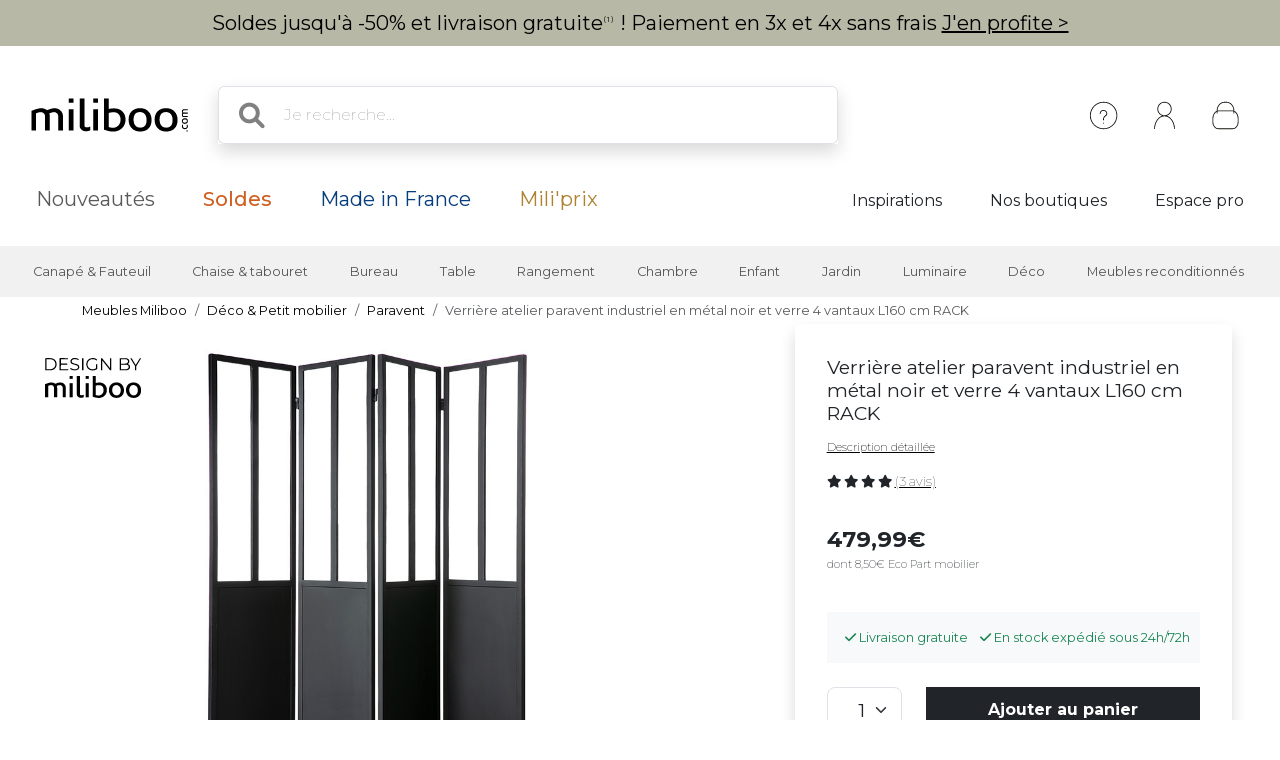

--- FILE ---
content_type: text/html; charset=iso-8859-1
request_url: https://www.miliboo.com/paravent-metal-noir-verre-4-vantaux-rack-45327.html
body_size: 27507
content:
<!DOCTYPE html>
<html lang="fr-FR" xmlns:og="http://ogp.me/ns#">

<head>
    <title>Verrière atelier paravent industriel en métal noir et verre 4 vantaux L160 cm RACK - Miliboo</title>
<meta http-equiv="X-UA-Compatible" content="IE=edge">
<meta http-equiv="Content-Type" content="text/html; charset=iso-8859-1">
<meta name="viewport" content="width=device-width, initial-scale=1">

    <meta name="facebook-domain-verification" content="hkqasiygeqifqh6f4mdogecaivm847" />

    <meta name="p:domain_verify" content="2638b482f2c58d729e348d4487e70701" />

    <meta name="description" content="La livraison est gratuite sur tout le site! A la recherche de meubles design ? D&eacute;couvrez une s&eacute;lection de mobilier design pour toute la maison &agrave; petits prix" />
    <meta name="keywords" content="meuble design, meuble design, design meuble, tabouret de bar, tabouret haut , canap&eacute; modulable, canap&eacute; convertible, meuble pas cher, bureau design, table haute, chaise en bois, meuble tv, lampe touch" />

    <meta property="og:title" content="Verrière atelier paravent industriel en métal noir et verre 4 vantaux L160 cm RACK - Miliboo" />
    <meta property="og:type" content="article" />
    <meta property="og:url" content="https://www.miliboo.com/paravent-metal-noir-verre-4-vantaux-rack-45327.html" />
    <meta property="og:image" content="https://www.miliboo.com/verriere-atelier-paravent-industriel-en-metal-noir-et-verre-4-vantaux-l160-cm-rack-45327-principale_660_427_0.jpg" />

<meta name="Author" content="Miliboo" />
<meta name="Copyright" content="miliboo" />


<link rel='shortcut icon' href='/assets/images/mili.ico' />

<link rel="stylesheet" type="text/css" href="/assets/css/dist/styles.min.css?1768215702" />
<link rel="stylesheet" href="/assets/fontawesome-free-6.1.0-web/css/all.min.css">
<link rel="preconnect" href="https://fonts.googleapis.com">
<link rel="preconnect" href="https://fonts.gstatic.com" crossorigin>
<link href="https://fonts.googleapis.com/css2?family=Montserrat&display=swap" rel="stylesheet"> 
<link rel="stylesheet" href="https://cdn.jsdelivr.net/npm/swiper@11/swiper-bundle.min.css" />

        <link rel="stylesheet" href="https://cdn.jsdelivr.net/npm/@alma/widgets@3.x.x/dist/widgets.min.css" />
    
    <script src='https://www.google.com/recaptcha/api.js?hl=fr' async defer>
    </script>

    <link rel="stylesheet" href="/assets/css/lightbox.min.css" />
    <link rel="stylesheet" href="/assets/css/tiny-slider.css">
    <style>
        .sticky-height {
            position: static;
        }
        @media (min-height: 800px) {
            .sticky-height {
                position: sticky;
                top: 0;
            }
        }
        .product-full .row {
            display: flex;
        }
        .product-full .col-md-5 {
            order: 2;
        }
        .product-full .col-md-7 {
            order: 1;
        }
    </style>
            <link rel="alternate" href="https://www.miliboo.com/paravent-metal-noir-verre-4-vantaux-rack-45327.html" hreflang="fr-FR" />
            <link rel="alternate" href="https://www.miliboo.es/biombo-metal-negro-cristal-4-paneles-rack-45327.html" hreflang="es-ES" />
            <link rel="alternate" href="https://www.miliboo.it/paravento-metallo-nero-vetro-4-ventagli-rack-45327.html" hreflang="it-IT" />
            <link rel="alternate" href="https://www.miliboo.ch/paravent-metal-noir-verre-4-vantaux-rack-45327.html" hreflang="fr-CH" />
            <link rel="alternate" href="https://www.miliboo.be/paravent-metal-noir-verre-4-vantaux-rack-45327.html" hreflang="fr-BE" />
            <link rel="alternate" href="https://www.miliboo.de/paravent-4-flgel-aus-metall-schwarz-und-glas-rack-45327.html" hreflang="de-DE" />
            <link rel="alternate" href="https://www.miliboo.lu/paravent-metal-noir-verre-4-vantaux-rack-45327.html" hreflang="fr-LU" />
    
            <link rel="canonical" href="https://www.miliboo.com/paravent-metal-noir-verre-4-vantaux-rack-45327.html" />
            
    
            <!-- Google Tag Manager -->
        <script>
            (function(w, d, s, l, i) {
                w[l] = w[l] || [];
                w[l].push({
                    'gtm.start': new Date().getTime(),
                    event: 'gtm.js'
                });
                var f = d.getElementsByTagName(s)[0],
                    j = d.createElement(s),
                    dl = l != 'dataLayer' ? '&l=' + l : '';
                j.async = true;
                j.src =
                    'https://www.googletagmanager.com/gtm.js?id=' + i + dl + '&gtm_auth=JFS7F4QBfVHNGcojMoXKgw&gtm_preview=env-1&gtm_cookies_win=x';
                f.parentNode.insertBefore(j, f);
            })(window, document, 'script', 'dataLayer', 'GTM-W5HKTXJ2');
        </script>
        <!-- End Google Tag Manager -->
            
</head>

<body>
    <div class="info-bar container-fluid abtest-hide" style="background: #b7b9a6; color: #000000;">
    
    

    <p class="text-center py-2">

                    Soldes jusqu'&agrave; -50% et livraison gratuite<span style="font-size:8px; letter-spacing:1px; vertical-align:super;">(1)</span> ! Paiement en 3x et 4x sans frais <a style="text-decoration:underline;" href="/soldes.html">J'en profite ></a>
            </p>
</div>
    <nav class="d-flex flex-column align-items-center">
    <div
        class="mx-lg-0 mx-xl-auto full-w-tablet
                col col-lg-12
                d-flex flex-row justify-content-between align-items-center
                container px-lg-4">
        <div class="d-block d-lg-none abtest-hide">
            <a class="btn pb-0" type="button"
        data-bs-toggle="offcanvas" data-bs-target="#offcanvasMenu" aria-controls="offcanvasMenu">
        <i style="position:relative; top:5px;" class="fs-1 fa-solid fa-bars"></i>
</a>

<div class="offcanvas offcanvas-start" tabindex="-1" id="offcanvasMenu" aria-labelledby="offcanvasMenuLabel">
    <div class="offcanvas-header ps-0 pe-0">
                    <div class="offcanvas-title px-4 pe-0" id="">
                <img width=200
            src="/assets/images/logo_miliboo/logo_Miliboo_fr.svg"     class="logo-miliboo abtest-logo" alt="Miliboo - Mobilier design et d&eacute;coration"
    title="Miliboo - Mobilier design et d&eacute;coration">
            </div>
                <button type="button" class="btn-close btn-lg text-reset me-3" data-bs-dismiss="offcanvas" aria-label="Close"></button>
    </div>

    <div class="offcanvas-body pt-0 ps-0 pe-0 border  border-dark border-bottom-0 border-start-0 border-end-0 ">
    
        <div id="menu-mobile">
            <div class="navbar-nav d-flex fs-6">
                    <span role="button" class="d-flex justify-content-between align-items-center border  border-dark border-top-0 border-start-0 border-end-0 nav-link active px-4" 
                    data-bs-toggle="offcanvas"  data-bs-target="#second_navbar_mobile" aria-controls="offcanvasNavbarMobile"
                    aria-current="page">
                        <span>
                            Nos produits
                        </span>
                        <i class="effectfs-4 fa-solid fa-angle-right"></i>
                    </span>
                    <a class="border border-dark border-top-0 border-start-0 border-end-0 nav-link px-4" href=https://www.miliboo.com/nouveautes.html>
                        Nouveaut&eacute;s
                    </a>
                                            <a class="border border-dark border-top-0 border-start-0 border-end-0 nav-link px-4" href="https://www.miliboo.com/soldes.html">
                            <span class="fw-bold color-sale">Soldes</span>
                        </a>
                                                                                <a class="border border-dark border-top-0 border-start-0 border-end-0 nav-link px-4 color-mif" href="/made-in-france.html">
                        Made in France
                    </a>
                                        <a class="border border-dark border-top-0 border-start-0 border-end-0 nav-link px-4 color-gold" href=/miliprix.html>
                        Mili'prix
                    </a>
            </div>
            <div class="navbar-nav d-flex fs-6">
                                    <a class="fw-light border border-dark border-top-0 border-start-0 border-end-0 nav-link active px-4" target="_blank" aria-current="page" href="http://blog.miliboo.com/">
                        Inspirations
                    </a>
                    <a class="fw-light border border-dark border-top-0 border-start-0 border-end-0  nav-link px-4" href="https://www.miliboo.com/milibootiks-connectees.html">
                        Nos boutiques
                    </a>
                                                    <a class="fw-light border border-dark border-top-0 border-start-0 border-end-0 nav-link px-4" href="https://www.miliboo.com/espace-pro.html">
                        Espace pro
                    </a>
                            </div>
        </div>
        <ul class="mt-3 p-3 d-flex flex-column align-items-start navbar-nav">
                <li class="nav-item mx-2">
                                            <a class="nav-link" data-bs-toggle="tooltip" data-bs-placement="bottom"
                            title="Cr&eacute;er un compte ou se connecter" aria-current="page"
                            href="https://www.miliboo.com/connexion.html"><i class="fa-regular fa-user fa-xl me-2"> </i>
                            Se connecter
                        </a>
                                    </li>
                <li class="nav-item mx-2">
                    <a class="nav-link" data-bs-toggle="tooltip" data-bs-placement="bottom"
                        title="Aide &amp; Contact" aria-current="page"
                        href="https://www.miliboo.com/contact.html"><i
                            class="fa-solid fa-circle-question fa-xl  me-2"></i>
                            Besoin d'aide ?
                        </a>
                </li>
        </ul>
    </div>      
</div>
        </div>
        <a class="navbar-brand" href="/">
            <img 
            src="/assets/images/logo_miliboo/logo_Miliboo_fr.svg"     class="logo-miliboo abtest-logo" alt="Miliboo - Mobilier design et d&eacute;coration"
    title="Miliboo - Mobilier design et d&eacute;coration">
        </a>

        <div class="d-flex justify-content-end flex-grow-1">
            <form class="d-none d-lg-block col-7 me-auto m-4 searchbar abtest-hide" name="search_word_inc" id="form_search"
    action="/recherche.html">
    <div class="input-group shadow">
        <span class="input-group-text bg-white border-end-0 fs-2">
            <i class="fa-solid fa-magnifying-glass ms-2"></i>
        </span>
        <input type="text" class="form-control py-3 px-2 border-start-0" autocomplete="off" name="search"
            value=""
            type="text" maxlength="95" placeholder="Je recherche..." />
    </div>
    <div id="suggestLayer" class="fact-finder w-100 position-absolute">
    </div>
</form>
            <ul class="d-flex flex-row align-items-center navbar-nav navbar-picto">
                <li class="nav-item d-none d-sm-block mx-xl-2 abtest-hide">
                    <a class="nav-link" data-bs-toggle="tooltip" data-bs-placement="bottom"
                        title="Aide &amp; Contact" aria-current="page"
                        href="https://www.miliboo.com/contact.html"><img class="" src="/assets/images/header/ico-info.svg"
                            alt="info" width="45" height="45"></a>
                </li>
                <li id="my-account-link" class="nav-item mx-xl-2 position-relative d-flex align-items-center">
                    <a class="nav-link abtest-account" data-bs-toggle="tooltip" data-bs-placement="bottom"
                        title="Mon compte" aria-current="page"
                        href="https://www.miliboo.com/mon-espace-client.html">
                        <img class="" src="/assets/images/header/ico-user.svg" alt="user" width="45"
                            height="45">
                    </a>
                </li>
                <li class="nav-item">
                    <a data-bs-toggle="tooltip" data-bs-placement="bottom"
                        title="Votre panier"
                        class="nav-link mx-xl-2 position-relative abtest-basket" aria-current="page"
                        href="https://www.miliboo.com/mon-panier.html">
                        <img class="" src="/assets/images/header/ico-basket.svg" alt="basket" width="45"
                            height="45">
                        <span id="nav-bar-basket-qty"
                            class="d-none position-absolute bottom-0 translate-middle badge rounded-pill bg-dark"
                            style="left: 32px; min-width:20px; max-width:30px">
                        </span>
                    </a>
                </li>
            </ul>
        </div>
    </div>
    <form class="d-block d-lg-none col-11 searchbar mt-2 mb-3 abtest-hide" name="search_word_inc_mobile" id="form_search_mobile"
    action="/recherche.html">
    <div class="input-group shadow">
        <span class="input-group-text bg-white border-end-0 fs-2">
            <i class="fa-solid fa-magnifying-glass ms-2"></i>
        </span>
        <input type="text" class="form-control py-3 px-2 border-start-0" autocomplete="off" name="search_mobile"
            value=""
            type="text" maxlength="95" placeholder="Je recherche..." />
    </div>
    <div id="suggestLayer_mobile" class="fact-finder w-100 position-absolute">
    </div>
</form>
</nav>
    <div class="navbar navbar-expand-md navbar-light mb-3 d-none d-lg-block abtest-hide">
    <div class="container mx-lg-0 mx-xl-auto full-w-tablet align-items-baseline">
        <div class="navbar-nav fs-20">
            <a class="nav-link px-3 px-xl-4" href="https://www.miliboo.com/nouveautes.html">
                Nouveaut&eacute;s
            </a>
                            <a class="nav-link px-3 px-xl-4" href="https://www.miliboo.com/soldes.html">
                    <span class="fw-500 color-sale">Soldes</span>
                </a>
                                                    <a class="nav-link px-3 px-xl-4 color-mif" href="/made-in-france.html">
                    Made in France
                </a>
                        <a class="nav-link px-3 px-xl-4 color-gold" href=/miliprix.html>
                Mili'prix
            </a>
        </div>
        <div class="d-flex fs-5">
                            <a class="nav-link active px-2 px-xl-4 " target="_blank" aria-current="page"
                    href="http://blog.miliboo.com/">
                    Inspirations
                </a>
                <a class="nav-link px-2 px-xl-4 " href="https://www.miliboo.com/milibootiks-connectees.html">
                     Nos boutiques
                </a>
                                        <a class="nav-link px-2 px-xl-4" href="https://www.miliboo.com/espace-pro.html">
                     Espace pro
                </a>
                    </div>
    </div>
</div>    <nav id="second_navbar" class="d-none d-lg-block navbar navbar-expand-lg navbar-light py-0 abtest-hide">
    <div class="container mx-lg-0 mx-xl-auto full-w-tablet">
        <button class="navbar-toggler" type="button" data-bs-toggle="collapse" data-bs-target="#main_nav">
            <span class="navbar-toggler-icon"></span>
        </button>
        <div class="collapse navbar-collapse" id="main_nav">
            <ul id="main_nav_category" class="navbar-nav">
                                    <li class="nav-item dropdown has-megamenu">
                        <span role="button" class="nav-link px-lg-2 px-xl-3 fs-6 py-3"
                            data-bs-toggle="dropdown">Canapé & Fauteuil</span>
                        <div class="dropdown-menu megamenu" role="menu">
                            <div class="container">
                                <div class="row">
                                                                            <div class="col-3 col-xl-2 mt-3">
                                            <ul class="nav flex-column">
                                                                                                    <li class="nav-item">
                                                        <a class="nav-link link-dark active"
                                                            href="/canape.html">
                                                            Canap&eacute;
                                                        </a>
                                                    </li>
                                                                                                            <li class="nav-item">
                                                            <a class="nav-link link-secondary"
                                                                href="/canape-design.html">
                                                                Canap&eacute; design
                                                            </a>
                                                        </li>
                                                                                                            <li class="nav-item">
                                                            <a class="nav-link link-secondary"
                                                                href="/canape-convertible.html">
                                                                Canap&eacute; convertible
                                                            </a>
                                                        </li>
                                                                                                            <li class="nav-item">
                                                            <a class="nav-link link-secondary"
                                                                href="/canape-cuir.html">
                                                                Canap&eacute; cuir
                                                            </a>
                                                        </li>
                                                                                                            <li class="nav-item">
                                                            <a class="nav-link link-secondary"
                                                                href="/canape-dangle.html">
                                                                Canap&eacute; d'angle
                                                            </a>
                                                        </li>
                                                                                                                                                                <li class="nav-item">
                                                            <a class="nav-link link-dark active"
                                                                href="/canape.html">
                                                                <u> Voir tous les canapés > </u>
                                                            </a>
                                                        </li>
                                                                                                                                                                                                </ul>

                                        </div>
                                                                            <div class="col-3 col-xl-2 mt-3">
                                            <ul class="nav flex-column">
                                                                                                    <li class="nav-item">
                                                        <a class="nav-link link-dark active"
                                                            href="/fauteuil-design.html">
                                                            Fauteuil
                                                        </a>
                                                    </li>
                                                                                                            <li class="nav-item">
                                                            <a class="nav-link link-secondary"
                                                                href="/fauteuils.html">
                                                                Fauteuil design
                                                            </a>
                                                        </li>
                                                                                                            <li class="nav-item">
                                                            <a class="nav-link link-secondary"
                                                                href="/fauteuils-relax.html">
                                                                Fauteuil Relax
                                                            </a>
                                                        </li>
                                                                                                            <li class="nav-item">
                                                            <a class="nav-link link-secondary"
                                                                href="/rocking-chair.html">
                                                                Rocking chair
                                                            </a>
                                                        </li>
                                                                                                                                                                <li class="nav-item">
                                                            <a class="nav-link link-dark active"
                                                                href="/fauteuil-design.html">
                                                                <u> Voir tous les fauteuils > </u>
                                                            </a>
                                                        </li>
                                                                                                                                                        <li class="nav-item">
                                                        <a class="nav-link link-dark active"
                                                            href="/chauffeuse.html">
                                                            Chauffeuse
                                                        </a>
                                                    </li>
                                                                                                                                                                                                            <li class="nav-item">
                                                        <a class="nav-link link-dark active"
                                                            href="/pouf.html">
                                                            Pouf
                                                        </a>
                                                    </li>
                                                                                                                                                                                                                                                    </ul>

                                        </div>
                                                                        <div class="col-6 col-xl-7 ms-md-auto">
                                        <img class="img-fluid trapeze"
                                            src="/assets/images/selection_photos_sous_menu/1.jpg?v=15">
                                    </div>
                                </div>
                            </div>
                        </div>
                    </li>
                                    <li class="nav-item dropdown has-megamenu">
                        <span role="button" class="nav-link px-lg-2 px-xl-3 fs-6 py-3"
                            data-bs-toggle="dropdown">Chaise & tabouret</span>
                        <div class="dropdown-menu megamenu" role="menu">
                            <div class="container">
                                <div class="row">
                                                                            <div class="col-3 col-xl-2 mt-3">
                                            <ul class="nav flex-column">
                                                                                                    <li class="nav-item">
                                                        <a class="nav-link link-dark active"
                                                            href="/chaise.html">
                                                            Chaise
                                                        </a>
                                                    </li>
                                                                                                            <li class="nav-item">
                                                            <a class="nav-link link-secondary"
                                                                href="/chaise-design.html">
                                                                Chaise design
                                                            </a>
                                                        </li>
                                                                                                            <li class="nav-item">
                                                            <a class="nav-link link-secondary"
                                                                href="/chaises-en-bois.html">
                                                                Chaise en bois
                                                            </a>
                                                        </li>
                                                                                                            <li class="nav-item">
                                                            <a class="nav-link link-secondary"
                                                                href="/banc.html">
                                                                Banc
                                                            </a>
                                                        </li>
                                                                                                                                                                <li class="nav-item">
                                                            <a class="nav-link link-dark active"
                                                                href="/chaise.html">
                                                                <u> Voir toutes les chaises > </u>
                                                            </a>
                                                        </li>
                                                                                                                                                        <li class="nav-item">
                                                        <a class="nav-link link-dark active"
                                                            href="/achat-tabourets-de-bar-design.html">
                                                            Tabouret
                                                        </a>
                                                    </li>
                                                                                                            <li class="nav-item">
                                                            <a class="nav-link link-secondary"
                                                                href="/achat-tabourets-de-bar-design.html">
                                                                Tabouret de bar
                                                            </a>
                                                        </li>
                                                                                                                                                                <li class="nav-item">
                                                            <a class="nav-link link-dark active"
                                                                href="/achat-tabourets-de-bar-design.html">
                                                                <u> Voir tous les tabourets > </u>
                                                            </a>
                                                        </li>
                                                                                                                                                                                                </ul>

                                        </div>
                                                                            <div class="col-3 col-xl-2 mt-3">
                                            <ul class="nav flex-column">
                                                                                                    <li class="nav-item">
                                                        <a class="nav-link link-dark active"
                                                            href="/achat-fauteuils-de-bureau-design.html">
                                                            Fauteuil de bureau
                                                        </a>
                                                    </li>
                                                                                                                                                                                                            <li class="nav-item">
                                                        <a class="nav-link link-dark active"
                                                            href="/pouf.html">
                                                            Pouf
                                                        </a>
                                                    </li>
                                                                                                                                                                                                                                                    </ul>

                                        </div>
                                                                        <div class="col-6 col-xl-7 ms-md-auto">
                                        <img class="img-fluid trapeze"
                                            src="/assets/images/selection_photos_sous_menu/2.jpg?v=15">
                                    </div>
                                </div>
                            </div>
                        </div>
                    </li>
                                    <li class="nav-item dropdown has-megamenu">
                        <span role="button" class="nav-link px-lg-2 px-xl-3 fs-6 py-3"
                            data-bs-toggle="dropdown">Bureau</span>
                        <div class="dropdown-menu megamenu" role="menu">
                            <div class="container">
                                <div class="row">
                                                                            <div class="col-3 col-xl-2 mt-3">
                                            <ul class="nav flex-column">
                                                                                                    <li class="nav-item">
                                                        <a class="nav-link link-dark active"
                                                            href="/achat-fauteuils-de-bureau-design.html">
                                                            Fauteuil de bureau
                                                        </a>
                                                    </li>
                                                                                                            <li class="nav-item">
                                                            <a class="nav-link link-secondary"
                                                                href="/fauteuil-de-bureau-petit-prix.html">
                                                                Fauteuil de bureau petit prix
                                                            </a>
                                                        </li>
                                                                                                            <li class="nav-item">
                                                            <a class="nav-link link-secondary"
                                                                href="/fauteuil-de-bureau-ergonomique.html">
                                                                Fauteuil de bureau ergonomique
                                                            </a>
                                                        </li>
                                                                                                                                                                <li class="nav-item">
                                                            <a class="nav-link link-dark active"
                                                                href="/achat-fauteuils-de-bureau-design.html">
                                                                <u> Voir tous les fauteuils de bureaux > </u>
                                                            </a>
                                                        </li>
                                                                                                                                                        <li class="nav-item">
                                                        <a class="nav-link link-dark active"
                                                            href="/bureau.html">
                                                            Bureau
                                                        </a>
                                                    </li>
                                                                                                            <li class="nav-item">
                                                            <a class="nav-link link-secondary"
                                                                href="/bureaux.html">
                                                                Bureau design
                                                            </a>
                                                        </li>
                                                                                                            <li class="nav-item">
                                                            <a class="nav-link link-secondary"
                                                                href="/rangement-bureau.html">
                                                                Rangement bureau
                                                            </a>
                                                        </li>
                                                                                                                                                                <li class="nav-item">
                                                            <a class="nav-link link-dark active"
                                                                href="/bureau.html">
                                                                <u> Voir tous les bureaux > </u>
                                                            </a>
                                                        </li>
                                                                                                                                                                                                </ul>

                                        </div>
                                                                            <div class="col-3 col-xl-2 mt-3">
                                            <ul class="nav flex-column">
                                                                                                    <li class="nav-item">
                                                        <a class="nav-link link-dark active"
                                                            href="/fauteuil-design.html">
                                                            Fauteuil
                                                        </a>
                                                    </li>
                                                                                                                                                                                                            <li class="nav-item">
                                                        <a class="nav-link link-dark active"
                                                            href="/bibliotheques.html">
                                                            Biblioth&egrave;que et &eacute;tag&egrave;re
                                                        </a>
                                                    </li>
                                                                                                                                                                                                                                                    </ul>

                                        </div>
                                                                        <div class="col-6 col-xl-7 ms-md-auto">
                                        <img class="img-fluid trapeze"
                                            src="/assets/images/selection_photos_sous_menu/3.jpg?v=15">
                                    </div>
                                </div>
                            </div>
                        </div>
                    </li>
                                    <li class="nav-item dropdown has-megamenu">
                        <span role="button" class="nav-link px-lg-2 px-xl-3 fs-6 py-3"
                            data-bs-toggle="dropdown">Table</span>
                        <div class="dropdown-menu megamenu" role="menu">
                            <div class="container">
                                <div class="row">
                                                                            <div class="col-3 col-xl-2 mt-3">
                                            <ul class="nav flex-column">
                                                                                                    <li class="nav-item">
                                                        <a class="nav-link link-dark active"
                                                            href="/table-a-manger.html">
                                                            Table &agrave; manger
                                                        </a>
                                                    </li>
                                                                                                            <li class="nav-item">
                                                            <a class="nav-link link-secondary"
                                                                href="/table-a-manger-fixe.html">
                                                                Table &agrave; manger fixe
                                                            </a>
                                                        </li>
                                                                                                            <li class="nav-item">
                                                            <a class="nav-link link-secondary"
                                                                href="/table-a-manger-extensible.html">
                                                                Table extensible
                                                            </a>
                                                        </li>
                                                                                                                                                                <li class="nav-item">
                                                            <a class="nav-link link-dark active"
                                                                href="/table-a-manger.html">
                                                                <u> Voir toutes les tables à manger > </u>
                                                            </a>
                                                        </li>
                                                                                                                                                        <li class="nav-item">
                                                        <a class="nav-link link-dark active"
                                                            href="/tables-basses.html">
                                                            Table basse
                                                        </a>
                                                    </li>
                                                                                                                                                                                                            <li class="nav-item">
                                                        <a class="nav-link link-dark active"
                                                            href="/table-de-bar.html">
                                                            Table de bar / Bar
                                                        </a>
                                                    </li>
                                                                                                                                                                                                            <li class="nav-item">
                                                        <a class="nav-link link-dark active"
                                                            href="/consoles.html">
                                                            Console
                                                        </a>
                                                    </li>
                                                                                                                                                                                                            <li class="nav-item">
                                                        <a class="nav-link link-dark active"
                                                            href="/table-dappoint.html">
                                                            Table d'appoint
                                                        </a>
                                                    </li>
                                                                                                                                                                                                                                                    </ul>

                                        </div>
                                                                        <div class="col-6 col-xl-7 ms-md-auto">
                                        <img class="img-fluid trapeze"
                                            src="/assets/images/selection_photos_sous_menu/4.jpg?v=15">
                                    </div>
                                </div>
                            </div>
                        </div>
                    </li>
                                    <li class="nav-item dropdown has-megamenu">
                        <span role="button" class="nav-link px-lg-2 px-xl-3 fs-6 py-3"
                            data-bs-toggle="dropdown">Rangement</span>
                        <div class="dropdown-menu megamenu" role="menu">
                            <div class="container">
                                <div class="row">
                                                                            <div class="col-3 col-xl-2 mt-3">
                                            <ul class="nav flex-column">
                                                                                                    <li class="nav-item">
                                                        <a class="nav-link link-dark active"
                                                            href="/bibliotheques.html">
                                                            Biblioth&egrave;que et &eacute;tag&egrave;re
                                                        </a>
                                                    </li>
                                                                                                                                                                                                            <li class="nav-item">
                                                        <a class="nav-link link-dark active"
                                                            href="/buffet.html">
                                                            Buffet
                                                        </a>
                                                    </li>
                                                                                                                                                                                                            <li class="nav-item">
                                                        <a class="nav-link link-dark active"
                                                            href="/commodes.html">
                                                            Commode
                                                        </a>
                                                    </li>
                                                                                                                                                                                                            <li class="nav-item">
                                                        <a class="nav-link link-dark active"
                                                            href="/meuble-entree.html">
                                                            Meuble d'entr&eacute;e
                                                        </a>
                                                    </li>
                                                                                                                                                                                                            <li class="nav-item">
                                                        <a class="nav-link link-dark active"
                                                            href="/meuble-a-chaussures.html">
                                                            Meuble &agrave; chaussures
                                                        </a>
                                                    </li>
                                                                                                                                                                                                                                                            <li class="nav-item">
                                                        <a class="nav-link link-dark active"
                                                            href="/meuble-de-rangement.html">
                                                            <u> Voir tout le rangement > </u>
                                                        </a>
                                                    </li>
                                                                                            </ul>

                                        </div>
                                                                            <div class="col-3 col-xl-2 mt-3">
                                            <ul class="nav flex-column">
                                                                                                    <li class="nav-item">
                                                        <a class="nav-link link-dark active"
                                                            href="/meubles-tv-design.html">
                                                            Meuble TV
                                                        </a>
                                                    </li>
                                                                                                            <li class="nav-item">
                                                            <a class="nav-link link-secondary"
                                                                href="/meubles-tv.html">
                                                                Meuble TV design
                                                            </a>
                                                        </li>
                                                                                                            <li class="nav-item">
                                                            <a class="nav-link link-secondary"
                                                                href="/meuble-tv-personnalise.html">
                                                                Meuble TV composable
                                                            </a>
                                                        </li>
                                                                                                                                                                <li class="nav-item">
                                                            <a class="nav-link link-dark active"
                                                                href="/meubles-tv-design.html">
                                                                <u> Voir tous les meubles tv > </u>
                                                            </a>
                                                        </li>
                                                                                                                                                                                                </ul>

                                        </div>
                                                                        <div class="col-6 col-xl-7 ms-md-auto">
                                        <img class="img-fluid trapeze"
                                            src="/assets/images/selection_photos_sous_menu/6.jpg?v=15">
                                    </div>
                                </div>
                            </div>
                        </div>
                    </li>
                                    <li class="nav-item dropdown has-megamenu">
                        <span role="button" class="nav-link px-lg-2 px-xl-3 fs-6 py-3"
                            data-bs-toggle="dropdown">Chambre</span>
                        <div class="dropdown-menu megamenu" role="menu">
                            <div class="container">
                                <div class="row">
                                                                            <div class="col-3 col-xl-2 mt-3">
                                            <ul class="nav flex-column">
                                                                                                    <li class="nav-item">
                                                        <a class="nav-link link-dark active"
                                                            href="/lit-adulte.html">
                                                            Lit adulte
                                                        </a>
                                                    </li>
                                                                                                                                                                                                            <li class="nav-item">
                                                        <a class="nav-link link-dark active"
                                                            href="/tete-de-lit.html">
                                                            T&ecirc;te de lit
                                                        </a>
                                                    </li>
                                                                                                                                                                                                            <li class="nav-item">
                                                        <a class="nav-link link-dark active"
                                                            href="/bout-de-lit.html">
                                                            Bout de lit
                                                        </a>
                                                    </li>
                                                                                                                                                                                                            <li class="nav-item">
                                                        <a class="nav-link link-dark active"
                                                            href="/lit-enfant.html">
                                                            Lit enfant
                                                        </a>
                                                    </li>
                                                                                                                                                                                                            <li class="nav-item">
                                                        <a class="nav-link link-dark active"
                                                            href="/commodes.html">
                                                            Commode
                                                        </a>
                                                    </li>
                                                                                                                                                                                                            <li class="nav-item">
                                                        <a class="nav-link link-dark active"
                                                            href="/table-de-chevet.html">
                                                            Table de chevet
                                                        </a>
                                                    </li>
                                                                                                                                                                                                            <li class="nav-item">
                                                        <a class="nav-link link-dark active"
                                                            href="/armoire.html">
                                                            Armoire
                                                        </a>
                                                    </li>
                                                                                                                                                                                                            <li class="nav-item">
                                                        <a class="nav-link link-dark active"
                                                            href="/matelas.html">
                                                            Matelas
                                                        </a>
                                                    </li>
                                                                                                                                                                                                                                                            <li class="nav-item">
                                                        <a class="nav-link link-dark active"
                                                            href="/chambres-a-coucher.html">
                                                            <u> Voir toute la chambre > </u>
                                                        </a>
                                                    </li>
                                                                                            </ul>

                                        </div>
                                                                        <div class="col-6 col-xl-7 ms-md-auto">
                                        <img class="img-fluid trapeze"
                                            src="/assets/images/selection_photos_sous_menu/8.jpg?v=15">
                                    </div>
                                </div>
                            </div>
                        </div>
                    </li>
                                    <li class="nav-item dropdown has-megamenu">
                        <span role="button" class="nav-link px-lg-2 px-xl-3 fs-6 py-3"
                            data-bs-toggle="dropdown">Enfant</span>
                        <div class="dropdown-menu megamenu" role="menu">
                            <div class="container">
                                <div class="row">
                                                                            <div class="col-3 col-xl-2 mt-3">
                                            <ul class="nav flex-column">
                                                                                                    <li class="nav-item">
                                                        <a class="nav-link link-dark active"
                                                            href="/fauteuil-enfant.html">
                                                            Fauteuil enfant
                                                        </a>
                                                    </li>
                                                                                                                                                                                                            <li class="nav-item">
                                                        <a class="nav-link link-dark active"
                                                            href="/rangement-enfant.html">
                                                            Rangement enfant
                                                        </a>
                                                    </li>
                                                                                                                                                                                                            <li class="nav-item">
                                                        <a class="nav-link link-dark active"
                                                            href="/lit-enfant.html">
                                                            Lit enfant
                                                        </a>
                                                    </li>
                                                                                                                                                                                                            <li class="nav-item">
                                                        <a class="nav-link link-dark active"
                                                            href="/accessoire-et-deco-enfant.html">
                                                            Accessoire &amp; d&eacute;co enfant
                                                        </a>
                                                    </li>
                                                                                                                                                                                                                                                            <li class="nav-item">
                                                        <a class="nav-link link-dark active"
                                                            href="/meuble-enfant.html">
                                                            <u> Voir tout le mobilier enfant > </u>
                                                        </a>
                                                    </li>
                                                                                            </ul>

                                        </div>
                                                                        <div class="col-6 col-xl-7 ms-md-auto">
                                        <img class="img-fluid trapeze"
                                            src="/assets/images/selection_photos_sous_menu/9.jpg?v=15">
                                    </div>
                                </div>
                            </div>
                        </div>
                    </li>
                                    <li class="nav-item dropdown has-megamenu">
                        <span role="button" class="nav-link px-lg-2 px-xl-3 fs-6 py-3"
                            data-bs-toggle="dropdown">Jardin</span>
                        <div class="dropdown-menu megamenu" role="menu">
                            <div class="container">
                                <div class="row">
                                                                            <div class="col-3 col-xl-2 mt-3">
                                            <ul class="nav flex-column">
                                                                                                    <li class="nav-item">
                                                        <a class="nav-link link-dark active"
                                                            href="/salons-de-jardin.html">
                                                            Salon de jardin
                                                        </a>
                                                    </li>
                                                                                                                                                                                                            <li class="nav-item">
                                                        <a class="nav-link link-dark active"
                                                            href="/chaise-de-jardin.html">
                                                            Chaise de jardin
                                                        </a>
                                                    </li>
                                                                                                                                                                                                            <li class="nav-item">
                                                        <a class="nav-link link-dark active"
                                                            href="/table-de-jardin.html">
                                                            Table de jardin
                                                        </a>
                                                    </li>
                                                                                                                                                                                                            <li class="nav-item">
                                                        <a class="nav-link link-dark active"
                                                            href="/chaises-longues.html">
                                                            Chaise longue
                                                        </a>
                                                    </li>
                                                                                                                                                                                                                                                            <li class="nav-item">
                                                        <a class="nav-link link-dark active"
                                                            href="/mobilier-de-jardin.html">
                                                            <u> Voir tout le mobilier de jardin & loisir > </u>
                                                        </a>
                                                    </li>
                                                                                            </ul>

                                        </div>
                                                                        <div class="col-6 col-xl-7 ms-md-auto">
                                        <img class="img-fluid trapeze"
                                            src="/assets/images/selection_photos_sous_menu/10.jpg?v=15">
                                    </div>
                                </div>
                            </div>
                        </div>
                    </li>
                                    <li class="nav-item dropdown has-megamenu">
                        <span role="button" class="nav-link px-lg-2 px-xl-3 fs-6 py-3"
                            data-bs-toggle="dropdown">Luminaire</span>
                        <div class="dropdown-menu megamenu" role="menu">
                            <div class="container">
                                <div class="row">
                                                                            <div class="col-3 col-xl-2 mt-3">
                                            <ul class="nav flex-column">
                                                                                                    <li class="nav-item">
                                                        <a class="nav-link link-dark active"
                                                            href="/lampe-a-poser.html">
                                                            Lampe &agrave; poser
                                                        </a>
                                                    </li>
                                                                                                                                                                                                            <li class="nav-item">
                                                        <a class="nav-link link-dark active"
                                                            href="/suspension.html">
                                                            Suspension
                                                        </a>
                                                    </li>
                                                                                                                                                                                                            <li class="nav-item">
                                                        <a class="nav-link link-dark active"
                                                            href="/lampadaire.html">
                                                            Lampadaire
                                                        </a>
                                                    </li>
                                                                                                                                                                                                            <li class="nav-item">
                                                        <a class="nav-link link-dark active"
                                                            href="/applique-murale.html">
                                                            Applique
                                                        </a>
                                                    </li>
                                                                                                                                                                                                                                                            <li class="nav-item">
                                                        <a class="nav-link link-dark active"
                                                            href="/tous-luminaires.html">
                                                            <u> Voir tous les Luminaires > </u>
                                                        </a>
                                                    </li>
                                                                                            </ul>

                                        </div>
                                                                        <div class="col-6 col-xl-7 ms-md-auto">
                                        <img class="img-fluid trapeze"
                                            src="/assets/images/selection_photos_sous_menu/12.jpg?v=15">
                                    </div>
                                </div>
                            </div>
                        </div>
                    </li>
                                    <li class="nav-item dropdown has-megamenu">
                        <span role="button" class="nav-link px-lg-2 px-xl-3 fs-6 py-3"
                            data-bs-toggle="dropdown">Déco</span>
                        <div class="dropdown-menu megamenu" role="menu">
                            <div class="container">
                                <div class="row">
                                                                            <div class="col-3 col-xl-2 mt-3">
                                            <ul class="nav flex-column">
                                                                                                    <li class="nav-item">
                                                        <a class="nav-link link-dark active"
                                                            href="/etagere.html">
                                                            Etag&egrave;re murale
                                                        </a>
                                                    </li>
                                                                                                                                                                                                            <li class="nav-item">
                                                        <a class="nav-link link-dark active"
                                                            href="/decoration-murale.html">
                                                            D&eacute;coration murale
                                                        </a>
                                                    </li>
                                                                                                                                                                                                            <li class="nav-item">
                                                        <a class="nav-link link-dark active"
                                                            href="/paravent.html">
                                                            Paravent
                                                        </a>
                                                    </li>
                                                                                                                                                                                                            <li class="nav-item">
                                                        <a class="nav-link link-dark active"
                                                            href="/tapis.html">
                                                            Tapis
                                                        </a>
                                                    </li>
                                                                                                                                                                                                                                                            <li class="nav-item">
                                                        <a class="nav-link link-dark active"
                                                            href="/deco-et-petit-mobilier.html">
                                                            <u> Voir tous les produits déco > </u>
                                                        </a>
                                                    </li>
                                                                                            </ul>

                                        </div>
                                                                            <div class="col-3 col-xl-2 mt-3">
                                            <ul class="nav flex-column">
                                                                                                    <li class="nav-item">
                                                        <a class="nav-link link-dark active"
                                                            href="/tous-luminaires.html">
                                                            Luminaire
                                                        </a>
                                                    </li>
                                                                                                            <li class="nav-item">
                                                            <a class="nav-link link-secondary"
                                                                href="/lampe-a-poser.html">
                                                                Lampe &agrave; poser
                                                            </a>
                                                        </li>
                                                                                                            <li class="nav-item">
                                                            <a class="nav-link link-secondary"
                                                                href="/suspension.html">
                                                                Suspension
                                                            </a>
                                                        </li>
                                                                                                            <li class="nav-item">
                                                            <a class="nav-link link-secondary"
                                                                href="/lampadaire.html">
                                                                Lampadaire
                                                            </a>
                                                        </li>
                                                                                                            <li class="nav-item">
                                                            <a class="nav-link link-secondary"
                                                                href="/applique-murale.html">
                                                                Applique
                                                            </a>
                                                        </li>
                                                                                                                                                                <li class="nav-item">
                                                            <a class="nav-link link-dark active"
                                                                href="/tous-luminaires.html">
                                                                <u> Voir tous les Luminaires > </u>
                                                            </a>
                                                        </li>
                                                                                                                                                                                                </ul>

                                        </div>
                                                                        <div class="col-6 col-xl-7 ms-md-auto">
                                        <img class="img-fluid trapeze"
                                            src="/assets/images/selection_photos_sous_menu/11.jpg?v=15">
                                    </div>
                                </div>
                            </div>
                        </div>
                    </li>
                                <!-- Produits reconditionnés -->
                                    <li class="nav-item">
                        <a class="nav-link px-lg-2 px-xl-3 fs-6 py-3" href="https://www.miliboo.com/reconditionnes.html">
                            Meubles reconditionn&eacute;s
                        </a>
                    </li>
                            </ul>
        </div>
    </div>
</nav>

<nav id="second_navbar_mobile" tabindex="-1" aria-labelledby="offcanvasNavbarMobileLabel" class="offcanvas offcanvas-start">
    <div class="offcanvas-header ps-0 pe-0">
        <button type="button" class="btn btn-lg text-reset me-3" data-bs-toggle="offcanvas"
            data-bs-target="#offcanvasMenu" aria-controls="offcanvasMenu">
            <i class="fa-solid fa-angle-left me-2"></i>
            Retour au menu
        </button>

        <button type="button" class="btn-close btn-lg text-reset me-3" data-bs-dismiss="offcanvas"
            aria-label="Close"></button>
    </div>
    <span class="offcanvas-title px-4 pe-0 fw-bold mb-3">
        Nos produits
    </span>

    <div class="offcanvas-body pt-0 ps-0 pe-0 border  border-dark border-bottom-0 border-start-0 border-end-0 ">
        <ul class="navbar-nav">
                            <li
                    class="border  border-dark border-top-0 border-start-0 border-end-0 ps-2 nav-item dropdown has-megamenu">
                    <span role="button" class="d-flex align-items-center justify-content-between nav-link px-3 fs-6"
                        data-bs-toggle="dropdown">Canapé & Fauteuil
                        <i class="effectfs-4 fa-solid fa-angle-right"></i>
                    </span>
                    <div class="border-0 dropdown-menu megamenu" role="menu">
                        <div class="container">
                            <div class="row">
                                                                    <div class="ps-4">
                                        <ul class="nav flex-column">
                                                                                            <li class="nav-item">
                                                    <a class="nav-link link-dark small active"
                                                        href="/canape.html">
                                                        Canap&eacute;
                                                    </a>
                                                </li>
                                                                                                    <li class="ps-1 nav-item">
                                                        <a class="nav-link link-secondary small"
                                                            href="/canape-design.html">
                                                            Canap&eacute; design
                                                        </a>
                                                    </li>
                                                                                                    <li class="ps-1 nav-item">
                                                        <a class="nav-link link-secondary small"
                                                            href="/canape-convertible.html">
                                                            Canap&eacute; convertible
                                                        </a>
                                                    </li>
                                                                                                    <li class="ps-1 nav-item">
                                                        <a class="nav-link link-secondary small"
                                                            href="/canape-cuir.html">
                                                            Canap&eacute; cuir
                                                        </a>
                                                    </li>
                                                                                                    <li class="ps-1 nav-item">
                                                        <a class="nav-link link-secondary small"
                                                            href="/canape-dangle.html">
                                                            Canap&eacute; d'angle
                                                        </a>
                                                    </li>
                                                

                                                                                                    <li class="nav-item">
                                                        <a class="nav-link link-secondary small"
                                                            href="/canape.html">
                                                            <u> Voir tous les canapés > </u>
                                                        </a>
                                                    </li>
                                                                                                                                        
                                        </ul>
                                    </div>
                                                                    <div class="ps-4">
                                        <ul class="nav flex-column">
                                                                                            <li class="nav-item">
                                                    <a class="nav-link link-dark small active"
                                                        href="/fauteuil-design.html">
                                                        Fauteuil
                                                    </a>
                                                </li>
                                                                                                    <li class="ps-1 nav-item">
                                                        <a class="nav-link link-secondary small"
                                                            href="/fauteuils.html">
                                                            Fauteuil design
                                                        </a>
                                                    </li>
                                                                                                    <li class="ps-1 nav-item">
                                                        <a class="nav-link link-secondary small"
                                                            href="/fauteuils-relax.html">
                                                            Fauteuil Relax
                                                        </a>
                                                    </li>
                                                                                                    <li class="ps-1 nav-item">
                                                        <a class="nav-link link-secondary small"
                                                            href="/rocking-chair.html">
                                                            Rocking chair
                                                        </a>
                                                    </li>
                                                

                                                                                                    <li class="nav-item">
                                                        <a class="nav-link link-secondary small"
                                                            href="/fauteuil-design.html">
                                                            <u> Voir tous les fauteuils > </u>
                                                        </a>
                                                    </li>
                                                                                                                                            <li class="nav-item">
                                                    <a class="nav-link link-dark small active"
                                                        href="/chauffeuse.html">
                                                        Chauffeuse
                                                    </a>
                                                </li>
                                                

                                                                                                                                            <li class="nav-item">
                                                    <a class="nav-link link-dark small active"
                                                        href="/pouf.html">
                                                        Pouf
                                                    </a>
                                                </li>
                                                

                                                                                                                                        
                                        </ul>
                                    </div>
                                                            </div>
                        </div>
                    </div>
                </li>
                            <li
                    class="border  border-dark border-top-0 border-start-0 border-end-0 ps-2 nav-item dropdown has-megamenu">
                    <span role="button" class="d-flex align-items-center justify-content-between nav-link px-3 fs-6"
                        data-bs-toggle="dropdown">Chaise & tabouret
                        <i class="effectfs-4 fa-solid fa-angle-right"></i>
                    </span>
                    <div class="border-0 dropdown-menu megamenu" role="menu">
                        <div class="container">
                            <div class="row">
                                                                    <div class="ps-4">
                                        <ul class="nav flex-column">
                                                                                            <li class="nav-item">
                                                    <a class="nav-link link-dark small active"
                                                        href="/chaise.html">
                                                        Chaise
                                                    </a>
                                                </li>
                                                                                                    <li class="ps-1 nav-item">
                                                        <a class="nav-link link-secondary small"
                                                            href="/chaise-design.html">
                                                            Chaise design
                                                        </a>
                                                    </li>
                                                                                                    <li class="ps-1 nav-item">
                                                        <a class="nav-link link-secondary small"
                                                            href="/chaises-en-bois.html">
                                                            Chaise en bois
                                                        </a>
                                                    </li>
                                                                                                    <li class="ps-1 nav-item">
                                                        <a class="nav-link link-secondary small"
                                                            href="/banc.html">
                                                            Banc
                                                        </a>
                                                    </li>
                                                

                                                                                                    <li class="nav-item">
                                                        <a class="nav-link link-secondary small"
                                                            href="/chaise.html">
                                                            <u> Voir toutes les chaises > </u>
                                                        </a>
                                                    </li>
                                                                                                                                            <li class="nav-item">
                                                    <a class="nav-link link-dark small active"
                                                        href="/achat-tabourets-de-bar-design.html">
                                                        Tabouret
                                                    </a>
                                                </li>
                                                                                                    <li class="ps-1 nav-item">
                                                        <a class="nav-link link-secondary small"
                                                            href="/achat-tabourets-de-bar-design.html">
                                                            Tabouret de bar
                                                        </a>
                                                    </li>
                                                

                                                                                                    <li class="nav-item">
                                                        <a class="nav-link link-secondary small"
                                                            href="/achat-tabourets-de-bar-design.html">
                                                            <u> Voir tous les tabourets > </u>
                                                        </a>
                                                    </li>
                                                                                                                                        
                                        </ul>
                                    </div>
                                                                    <div class="ps-4">
                                        <ul class="nav flex-column">
                                                                                            <li class="nav-item">
                                                    <a class="nav-link link-dark small active"
                                                        href="/achat-fauteuils-de-bureau-design.html">
                                                        Fauteuil de bureau
                                                    </a>
                                                </li>
                                                

                                                                                                                                            <li class="nav-item">
                                                    <a class="nav-link link-dark small active"
                                                        href="/pouf.html">
                                                        Pouf
                                                    </a>
                                                </li>
                                                

                                                                                                                                        
                                        </ul>
                                    </div>
                                                            </div>
                        </div>
                    </div>
                </li>
                            <li
                    class="border  border-dark border-top-0 border-start-0 border-end-0 ps-2 nav-item dropdown has-megamenu">
                    <span role="button" class="d-flex align-items-center justify-content-between nav-link px-3 fs-6"
                        data-bs-toggle="dropdown">Bureau
                        <i class="effectfs-4 fa-solid fa-angle-right"></i>
                    </span>
                    <div class="border-0 dropdown-menu megamenu" role="menu">
                        <div class="container">
                            <div class="row">
                                                                    <div class="ps-4">
                                        <ul class="nav flex-column">
                                                                                            <li class="nav-item">
                                                    <a class="nav-link link-dark small active"
                                                        href="/achat-fauteuils-de-bureau-design.html">
                                                        Fauteuil de bureau
                                                    </a>
                                                </li>
                                                                                                    <li class="ps-1 nav-item">
                                                        <a class="nav-link link-secondary small"
                                                            href="/fauteuil-de-bureau-petit-prix.html">
                                                            Fauteuil de bureau petit prix
                                                        </a>
                                                    </li>
                                                                                                    <li class="ps-1 nav-item">
                                                        <a class="nav-link link-secondary small"
                                                            href="/fauteuil-de-bureau-ergonomique.html">
                                                            Fauteuil de bureau ergonomique
                                                        </a>
                                                    </li>
                                                

                                                                                                    <li class="nav-item">
                                                        <a class="nav-link link-secondary small"
                                                            href="/achat-fauteuils-de-bureau-design.html">
                                                            <u> Voir tous les fauteuils de bureaux > </u>
                                                        </a>
                                                    </li>
                                                                                                                                            <li class="nav-item">
                                                    <a class="nav-link link-dark small active"
                                                        href="/bureau.html">
                                                        Bureau
                                                    </a>
                                                </li>
                                                                                                    <li class="ps-1 nav-item">
                                                        <a class="nav-link link-secondary small"
                                                            href="/bureaux.html">
                                                            Bureau design
                                                        </a>
                                                    </li>
                                                                                                    <li class="ps-1 nav-item">
                                                        <a class="nav-link link-secondary small"
                                                            href="/rangement-bureau.html">
                                                            Rangement bureau
                                                        </a>
                                                    </li>
                                                

                                                                                                    <li class="nav-item">
                                                        <a class="nav-link link-secondary small"
                                                            href="/bureau.html">
                                                            <u> Voir tous les bureaux > </u>
                                                        </a>
                                                    </li>
                                                                                                                                        
                                        </ul>
                                    </div>
                                                                    <div class="ps-4">
                                        <ul class="nav flex-column">
                                                                                            <li class="nav-item">
                                                    <a class="nav-link link-dark small active"
                                                        href="/fauteuil-design.html">
                                                        Fauteuil
                                                    </a>
                                                </li>
                                                

                                                                                                                                            <li class="nav-item">
                                                    <a class="nav-link link-dark small active"
                                                        href="/bibliotheques.html">
                                                        Biblioth&egrave;que et &eacute;tag&egrave;re
                                                    </a>
                                                </li>
                                                

                                                                                                                                        
                                        </ul>
                                    </div>
                                                            </div>
                        </div>
                    </div>
                </li>
                            <li
                    class="border  border-dark border-top-0 border-start-0 border-end-0 ps-2 nav-item dropdown has-megamenu">
                    <span role="button" class="d-flex align-items-center justify-content-between nav-link px-3 fs-6"
                        data-bs-toggle="dropdown">Table
                        <i class="effectfs-4 fa-solid fa-angle-right"></i>
                    </span>
                    <div class="border-0 dropdown-menu megamenu" role="menu">
                        <div class="container">
                            <div class="row">
                                                                    <div class="ps-4">
                                        <ul class="nav flex-column">
                                                                                            <li class="nav-item">
                                                    <a class="nav-link link-dark small active"
                                                        href="/table-a-manger.html">
                                                        Table &agrave; manger
                                                    </a>
                                                </li>
                                                                                                    <li class="ps-1 nav-item">
                                                        <a class="nav-link link-secondary small"
                                                            href="/table-a-manger-fixe.html">
                                                            Table &agrave; manger fixe
                                                        </a>
                                                    </li>
                                                                                                    <li class="ps-1 nav-item">
                                                        <a class="nav-link link-secondary small"
                                                            href="/table-a-manger-extensible.html">
                                                            Table extensible
                                                        </a>
                                                    </li>
                                                

                                                                                                    <li class="nav-item">
                                                        <a class="nav-link link-secondary small"
                                                            href="/table-a-manger.html">
                                                            <u> Voir toutes les tables à manger > </u>
                                                        </a>
                                                    </li>
                                                                                                                                            <li class="nav-item">
                                                    <a class="nav-link link-dark small active"
                                                        href="/tables-basses.html">
                                                        Table basse
                                                    </a>
                                                </li>
                                                

                                                                                                                                            <li class="nav-item">
                                                    <a class="nav-link link-dark small active"
                                                        href="/table-de-bar.html">
                                                        Table de bar / Bar
                                                    </a>
                                                </li>
                                                

                                                                                                                                            <li class="nav-item">
                                                    <a class="nav-link link-dark small active"
                                                        href="/consoles.html">
                                                        Console
                                                    </a>
                                                </li>
                                                

                                                                                                                                            <li class="nav-item">
                                                    <a class="nav-link link-dark small active"
                                                        href="/table-dappoint.html">
                                                        Table d'appoint
                                                    </a>
                                                </li>
                                                

                                                                                                                                        
                                        </ul>
                                    </div>
                                                            </div>
                        </div>
                    </div>
                </li>
                            <li
                    class="border  border-dark border-top-0 border-start-0 border-end-0 ps-2 nav-item dropdown has-megamenu">
                    <span role="button" class="d-flex align-items-center justify-content-between nav-link px-3 fs-6"
                        data-bs-toggle="dropdown">Rangement
                        <i class="effectfs-4 fa-solid fa-angle-right"></i>
                    </span>
                    <div class="border-0 dropdown-menu megamenu" role="menu">
                        <div class="container">
                            <div class="row">
                                                                    <div class="ps-4">
                                        <ul class="nav flex-column">
                                                                                            <li class="nav-item">
                                                    <a class="nav-link link-dark small active"
                                                        href="/bibliotheques.html">
                                                        Biblioth&egrave;que et &eacute;tag&egrave;re
                                                    </a>
                                                </li>
                                                

                                                                                                                                            <li class="nav-item">
                                                    <a class="nav-link link-dark small active"
                                                        href="/buffet.html">
                                                        Buffet
                                                    </a>
                                                </li>
                                                

                                                                                                                                            <li class="nav-item">
                                                    <a class="nav-link link-dark small active"
                                                        href="/commodes.html">
                                                        Commode
                                                    </a>
                                                </li>
                                                

                                                                                                                                            <li class="nav-item">
                                                    <a class="nav-link link-dark small active"
                                                        href="/meuble-entree.html">
                                                        Meuble d'entr&eacute;e
                                                    </a>
                                                </li>
                                                

                                                                                                                                            <li class="nav-item">
                                                    <a class="nav-link link-dark small active"
                                                        href="/meuble-a-chaussures.html">
                                                        Meuble &agrave; chaussures
                                                    </a>
                                                </li>
                                                

                                                                                                                                                                                        <li class="nav-item">
                                                    <a class="nav-link link-dark active"
                                                        href="/meuble-de-rangement.html">
                                                        <u> Voir tout le rangement > </u>
                                                    </a>
                                                </li>
                                            
                                        </ul>
                                    </div>
                                                                    <div class="ps-4">
                                        <ul class="nav flex-column">
                                                                                            <li class="nav-item">
                                                    <a class="nav-link link-dark small active"
                                                        href="/meubles-tv-design.html">
                                                        Meuble TV
                                                    </a>
                                                </li>
                                                                                                    <li class="ps-1 nav-item">
                                                        <a class="nav-link link-secondary small"
                                                            href="/meubles-tv.html">
                                                            Meuble TV design
                                                        </a>
                                                    </li>
                                                                                                    <li class="ps-1 nav-item">
                                                        <a class="nav-link link-secondary small"
                                                            href="/meuble-tv-personnalise.html">
                                                            Meuble TV composable
                                                        </a>
                                                    </li>
                                                

                                                                                                    <li class="nav-item">
                                                        <a class="nav-link link-secondary small"
                                                            href="/meubles-tv-design.html">
                                                            <u> Voir tous les meubles tv > </u>
                                                        </a>
                                                    </li>
                                                                                                                                        
                                        </ul>
                                    </div>
                                                            </div>
                        </div>
                    </div>
                </li>
                            <li
                    class="border  border-dark border-top-0 border-start-0 border-end-0 ps-2 nav-item dropdown has-megamenu">
                    <span role="button" class="d-flex align-items-center justify-content-between nav-link px-3 fs-6"
                        data-bs-toggle="dropdown">Chambre
                        <i class="effectfs-4 fa-solid fa-angle-right"></i>
                    </span>
                    <div class="border-0 dropdown-menu megamenu" role="menu">
                        <div class="container">
                            <div class="row">
                                                                    <div class="ps-4">
                                        <ul class="nav flex-column">
                                                                                            <li class="nav-item">
                                                    <a class="nav-link link-dark small active"
                                                        href="/lit-adulte.html">
                                                        Lit adulte
                                                    </a>
                                                </li>
                                                

                                                                                                                                            <li class="nav-item">
                                                    <a class="nav-link link-dark small active"
                                                        href="/tete-de-lit.html">
                                                        T&ecirc;te de lit
                                                    </a>
                                                </li>
                                                

                                                                                                                                            <li class="nav-item">
                                                    <a class="nav-link link-dark small active"
                                                        href="/bout-de-lit.html">
                                                        Bout de lit
                                                    </a>
                                                </li>
                                                

                                                                                                                                            <li class="nav-item">
                                                    <a class="nav-link link-dark small active"
                                                        href="/lit-enfant.html">
                                                        Lit enfant
                                                    </a>
                                                </li>
                                                

                                                                                                                                            <li class="nav-item">
                                                    <a class="nav-link link-dark small active"
                                                        href="/commodes.html">
                                                        Commode
                                                    </a>
                                                </li>
                                                

                                                                                                                                            <li class="nav-item">
                                                    <a class="nav-link link-dark small active"
                                                        href="/table-de-chevet.html">
                                                        Table de chevet
                                                    </a>
                                                </li>
                                                

                                                                                                                                            <li class="nav-item">
                                                    <a class="nav-link link-dark small active"
                                                        href="/armoire.html">
                                                        Armoire
                                                    </a>
                                                </li>
                                                

                                                                                                                                            <li class="nav-item">
                                                    <a class="nav-link link-dark small active"
                                                        href="/matelas.html">
                                                        Matelas
                                                    </a>
                                                </li>
                                                

                                                                                                                                                                                        <li class="nav-item">
                                                    <a class="nav-link link-dark active"
                                                        href="/chambres-a-coucher.html">
                                                        <u> Voir toute la chambre > </u>
                                                    </a>
                                                </li>
                                            
                                        </ul>
                                    </div>
                                                            </div>
                        </div>
                    </div>
                </li>
                            <li
                    class="border  border-dark border-top-0 border-start-0 border-end-0 ps-2 nav-item dropdown has-megamenu">
                    <span role="button" class="d-flex align-items-center justify-content-between nav-link px-3 fs-6"
                        data-bs-toggle="dropdown">Enfant
                        <i class="effectfs-4 fa-solid fa-angle-right"></i>
                    </span>
                    <div class="border-0 dropdown-menu megamenu" role="menu">
                        <div class="container">
                            <div class="row">
                                                                    <div class="ps-4">
                                        <ul class="nav flex-column">
                                                                                            <li class="nav-item">
                                                    <a class="nav-link link-dark small active"
                                                        href="/fauteuil-enfant.html">
                                                        Fauteuil enfant
                                                    </a>
                                                </li>
                                                

                                                                                                                                            <li class="nav-item">
                                                    <a class="nav-link link-dark small active"
                                                        href="/rangement-enfant.html">
                                                        Rangement enfant
                                                    </a>
                                                </li>
                                                

                                                                                                                                            <li class="nav-item">
                                                    <a class="nav-link link-dark small active"
                                                        href="/lit-enfant.html">
                                                        Lit enfant
                                                    </a>
                                                </li>
                                                

                                                                                                                                            <li class="nav-item">
                                                    <a class="nav-link link-dark small active"
                                                        href="/accessoire-et-deco-enfant.html">
                                                        Accessoire &amp; d&eacute;co enfant
                                                    </a>
                                                </li>
                                                

                                                                                                                                                                                        <li class="nav-item">
                                                    <a class="nav-link link-dark active"
                                                        href="/meuble-enfant.html">
                                                        <u> Voir tout le mobilier enfant > </u>
                                                    </a>
                                                </li>
                                            
                                        </ul>
                                    </div>
                                                            </div>
                        </div>
                    </div>
                </li>
                            <li
                    class="border  border-dark border-top-0 border-start-0 border-end-0 ps-2 nav-item dropdown has-megamenu">
                    <span role="button" class="d-flex align-items-center justify-content-between nav-link px-3 fs-6"
                        data-bs-toggle="dropdown">Jardin
                        <i class="effectfs-4 fa-solid fa-angle-right"></i>
                    </span>
                    <div class="border-0 dropdown-menu megamenu" role="menu">
                        <div class="container">
                            <div class="row">
                                                                    <div class="ps-4">
                                        <ul class="nav flex-column">
                                                                                            <li class="nav-item">
                                                    <a class="nav-link link-dark small active"
                                                        href="/salons-de-jardin.html">
                                                        Salon de jardin
                                                    </a>
                                                </li>
                                                

                                                                                                                                            <li class="nav-item">
                                                    <a class="nav-link link-dark small active"
                                                        href="/chaise-de-jardin.html">
                                                        Chaise de jardin
                                                    </a>
                                                </li>
                                                

                                                                                                                                            <li class="nav-item">
                                                    <a class="nav-link link-dark small active"
                                                        href="/table-de-jardin.html">
                                                        Table de jardin
                                                    </a>
                                                </li>
                                                

                                                                                                                                            <li class="nav-item">
                                                    <a class="nav-link link-dark small active"
                                                        href="/chaises-longues.html">
                                                        Chaise longue
                                                    </a>
                                                </li>
                                                

                                                                                                                                                                                        <li class="nav-item">
                                                    <a class="nav-link link-dark active"
                                                        href="/mobilier-de-jardin.html">
                                                        <u> Voir tout le mobilier de jardin & loisir > </u>
                                                    </a>
                                                </li>
                                            
                                        </ul>
                                    </div>
                                                            </div>
                        </div>
                    </div>
                </li>
                            <li
                    class="border  border-dark border-top-0 border-start-0 border-end-0 ps-2 nav-item dropdown has-megamenu">
                    <span role="button" class="d-flex align-items-center justify-content-between nav-link px-3 fs-6"
                        data-bs-toggle="dropdown">Luminaire
                        <i class="effectfs-4 fa-solid fa-angle-right"></i>
                    </span>
                    <div class="border-0 dropdown-menu megamenu" role="menu">
                        <div class="container">
                            <div class="row">
                                                                    <div class="ps-4">
                                        <ul class="nav flex-column">
                                                                                            <li class="nav-item">
                                                    <a class="nav-link link-dark small active"
                                                        href="/lampe-a-poser.html">
                                                        Lampe &agrave; poser
                                                    </a>
                                                </li>
                                                

                                                                                                                                            <li class="nav-item">
                                                    <a class="nav-link link-dark small active"
                                                        href="/suspension.html">
                                                        Suspension
                                                    </a>
                                                </li>
                                                

                                                                                                                                            <li class="nav-item">
                                                    <a class="nav-link link-dark small active"
                                                        href="/lampadaire.html">
                                                        Lampadaire
                                                    </a>
                                                </li>
                                                

                                                                                                                                            <li class="nav-item">
                                                    <a class="nav-link link-dark small active"
                                                        href="/applique-murale.html">
                                                        Applique
                                                    </a>
                                                </li>
                                                

                                                                                                                                                                                        <li class="nav-item">
                                                    <a class="nav-link link-dark active"
                                                        href="/tous-luminaires.html">
                                                        <u> Voir tous les Luminaires > </u>
                                                    </a>
                                                </li>
                                            
                                        </ul>
                                    </div>
                                                            </div>
                        </div>
                    </div>
                </li>
                            <li
                    class="border  border-dark border-top-0 border-start-0 border-end-0 ps-2 nav-item dropdown has-megamenu">
                    <span role="button" class="d-flex align-items-center justify-content-between nav-link px-3 fs-6"
                        data-bs-toggle="dropdown">Déco
                        <i class="effectfs-4 fa-solid fa-angle-right"></i>
                    </span>
                    <div class="border-0 dropdown-menu megamenu" role="menu">
                        <div class="container">
                            <div class="row">
                                                                    <div class="ps-4">
                                        <ul class="nav flex-column">
                                                                                            <li class="nav-item">
                                                    <a class="nav-link link-dark small active"
                                                        href="/etagere.html">
                                                        Etag&egrave;re murale
                                                    </a>
                                                </li>
                                                

                                                                                                                                            <li class="nav-item">
                                                    <a class="nav-link link-dark small active"
                                                        href="/decoration-murale.html">
                                                        D&eacute;coration murale
                                                    </a>
                                                </li>
                                                

                                                                                                                                            <li class="nav-item">
                                                    <a class="nav-link link-dark small active"
                                                        href="/paravent.html">
                                                        Paravent
                                                    </a>
                                                </li>
                                                

                                                                                                                                            <li class="nav-item">
                                                    <a class="nav-link link-dark small active"
                                                        href="/tapis.html">
                                                        Tapis
                                                    </a>
                                                </li>
                                                

                                                                                                                                                                                        <li class="nav-item">
                                                    <a class="nav-link link-dark active"
                                                        href="/deco-et-petit-mobilier.html">
                                                        <u> Voir tous les produits déco > </u>
                                                    </a>
                                                </li>
                                            
                                        </ul>
                                    </div>
                                                                    <div class="ps-4">
                                        <ul class="nav flex-column">
                                                                                            <li class="nav-item">
                                                    <a class="nav-link link-dark small active"
                                                        href="/tous-luminaires.html">
                                                        Luminaire
                                                    </a>
                                                </li>
                                                                                                    <li class="ps-1 nav-item">
                                                        <a class="nav-link link-secondary small"
                                                            href="/lampe-a-poser.html">
                                                            Lampe &agrave; poser
                                                        </a>
                                                    </li>
                                                                                                    <li class="ps-1 nav-item">
                                                        <a class="nav-link link-secondary small"
                                                            href="/suspension.html">
                                                            Suspension
                                                        </a>
                                                    </li>
                                                                                                    <li class="ps-1 nav-item">
                                                        <a class="nav-link link-secondary small"
                                                            href="/lampadaire.html">
                                                            Lampadaire
                                                        </a>
                                                    </li>
                                                                                                    <li class="ps-1 nav-item">
                                                        <a class="nav-link link-secondary small"
                                                            href="/applique-murale.html">
                                                            Applique
                                                        </a>
                                                    </li>
                                                

                                                                                                    <li class="nav-item">
                                                        <a class="nav-link link-secondary small"
                                                            href="/tous-luminaires.html">
                                                            <u> Voir tous les Luminaires > </u>
                                                        </a>
                                                    </li>
                                                                                                                                        
                                        </ul>
                                    </div>
                                                            </div>
                        </div>
                    </div>
                </li>
                        <!-- Produits reconditionnés -->
                            <li class="border border-dark border-top-0 border-start-0 border-end-0 ps-2 nav-item">
                    <a class="d-flex align-items-center justify-content-between nav-link px-3 fs-6" href="https://www.miliboo.com/reconditionnes.html">
                        Meubles reconditionn&eacute;s
                    </a>
                </li>
                    </ul>
    </div>
</nav>
    <div class="position-relative">
    
    <div class="product-full" itemscope itemtype="http://schema.org/Product" data-prix="479.99"
        data-id="45327" data-color="Noir"
        data-stock="4" data-title="Verri%C3%A8re%20atelier%20paravent%20industriel%20en%20m%C3%A9tal%20noir%20et%20verre%204%20vantaux%20L160%20cm%20RACK"
        data-main-category="D%C3%A9co"
        data-category="D%C3%A9co%20%26%20Petit%20mobilier"
        data-subcategory="Paravent" data-idcat="16">

        <meta itemprop="sku" content="45327" />
<meta itemprop="name" content="Verrière atelier paravent industriel en métal noir et verre 4 vantaux L160 cm RACK" />
<meta itemprop="description" content="Adoptez la tendance verri&egrave;re, sans vous lancer dans les travaux ! Avec le &lt;strong&gt;paravent RACK -&lt;/strong&gt; cr&eacute;&eacute; par l'&eacute;quipe designers Miliboo - jouez avec les volumes de vos pi&egrave;ces de vie en un tournemain ! &lt;br /&gt;&lt;br /&gt;Ce &lt;strong&gt;paravent industriel&lt;/strong&gt;, form&eacute; par &lt;strong&gt;4 vantaux en m&eacute;tal noir et verre&lt;/strong&gt;, imite les belles verri&egrave;res des b&acirc;timents industriels, et permet de se cr&eacute;er un int&eacute;rieur sur mesure dans un joli esprit loft. Parfait pour s'offrir un espace bureau dans une chambre ou un coin nuit dans un grand salon, en un clin d'oeil ce &lt;strong&gt;grand paravent en verre et m&eacute;tal noir&lt;/strong&gt; se d&eacute;ploie pour former une &eacute;l&eacute;gante &lt;strong&gt;cloison verri&egrave;re mobile &lt;/strong&gt;aux &lt;strong&gt;dimensions L160 x H180 cm&lt;/strong&gt;.&nbsp;&lt;br /&gt;&lt;br /&gt;Parfaitement adapt&eacute; pour moduler les petits et les grands espaces, voil&agrave; un &lt;strong&gt;paravent d'int&eacute;rieur d&eacute;co en verre&lt;/strong&gt; qui ne manque pas de style pour se fondre dans une maisonn&eacute;e inspir&eacute;e des ateliers industriels ou plus moderne. Si le m&eacute;tal permet de marquer la d&eacute;limitation et apporte une belle note factory &agrave; l'ensemble, le verre offre quant &agrave; lui une perspective sur les volumes de la pi&egrave;ce. En partie haute rien n'arr&ecirc;te le regard, parfait pour ne pas encombrer visuellement votre int&eacute;rieur, conserver de la l&eacute;g&egrave;ret&eacute; et apporter de lumi&egrave;re &agrave; vos zones de vie.&lt;br /&gt;&lt;br /&gt;Pour un int&eacute;rieur 100% industriel, misez sur des &lt;a href=&quot;https://www.miliboo.com/meuble-de-rangement.html&quot;&gt;&lt;strong&gt;meubles de rangement&lt;/strong&gt;&lt;/a&gt; assortis en m&eacute;tal noir et bois." />
<meta itemprop="image" content="https://www.miliboo.com/verriere-atelier-paravent-industriel-en-metal-noir-et-verre-4-vantaux-l160-cm-rack-45327-principale_660_427_0.jpg" />
<div itemprop="offers" itemscope itemtype="https://schema.org/AggregateOffer">
    <meta itemprop="lowPrice" content="479.99" />
    <meta itemprop="highPrice" content="479.99" />
    <meta itemprop="priceCurrency" content="EUR" />
    <meta itemprop="offerCount" content="1" />

    <div itemprop="offers" itemscope itemtype="https://schema.org/Offer">
        <meta itemprop="priceCurrency" content="EUR" />
        <meta itemprop="price" content="479.99" />
                            <link itemprop="availability" href="https://schema.org/InStock" />
            </div>
</div>
        <!-- Desktop -->
        <section class="d-none d-md-block">
            <div class="container d-none d-lg-block">
                <div class="row my-1">
    <div class="col-12">
        <nav aria-label="breadcrumb">
            <ol class="breadcrumb small d-flex" itemscope itemtype="https://schema.org/BreadcrumbList">
                                    <li  class="breadcrumb-item"
                        itemprop="itemListElement" itemscope itemtype="https://schema.org/ListItem">

                                                    <a href="https://www.miliboo.com"
                                alt="Miliboo - Meubles Design" itemprop="item">
                                <span itemprop="name">
                                    Meubles Miliboo
                                </span>
                            </a>
                            <meta itemprop="position" content="0" />
                                            </li>
                                    <li  class="breadcrumb-item"
                        itemprop="itemListElement" itemscope itemtype="https://schema.org/ListItem">

                                                    <a href="https://www.miliboo.com/deco-et-petit-mobilier.html"
                                 itemprop="item">
                                <span itemprop="name">
                                    D&eacute;co &amp; Petit mobilier
                                </span>
                            </a>
                            <meta itemprop="position" content="1" />
                                            </li>
                                    <li  class="breadcrumb-item"
                        itemprop="itemListElement" itemscope itemtype="https://schema.org/ListItem">

                                                    <a href="https://www.miliboo.com/paravent.html"
                                 itemprop="item">
                                <span itemprop="name">
                                    Paravent
                                </span>
                            </a>
                            <meta itemprop="position" content="2" />
                                            </li>
                                    <li class="breadcrumb-item active" class="breadcrumb-item"
                        itemprop="itemListElement" itemscope itemtype="https://schema.org/ListItem">

                                                    <span itemprop="name">
                                Verrière atelier paravent industriel en métal noir et verre 4 vantaux L160 cm RACK
                            </span>
                            <meta itemprop="position" content="3" />
                                            </li>
                            </ol>
        </nav>
    </div>
</div>

            </div>
            <div class="container-fluid">
                <div class="row">
                    <div class="col-md-5 col-xl-5 col-xxl-4 px-xl-5">
                        <div class="sticky-height">
                            <div class="card shadow border-0 p-2 p-lg-3">
    <div class="card-body px-1 px-lg-3">
        <div class="card-title d-none d-md-block">
            <div class="row">
     <div class="col-12">
                                
         <h1 class="fs-4 product-title">
             Verrière atelier paravent industriel en métal noir et verre 4 vantaux L160 cm RACK
         </h1>
                                                      </div>
 </div>

 
 <div class="row mt-1">
     <div class="col-12">
         <a class="fw-light text-decoration-underline small" href="#description">
             Description d&eacute;taill&eacute;e
         </a>
     </div>
 </div>

 <div class="row mt-3">
     <div class="col">
                      <p class="fs-6" itemprop="aggregateRating" itemscope itemtype="http://schema.org/AggregateRating">
                 <meta itemprop="ratingValue" content="4">
                 <meta itemprop="reviewCount" content="3">

                                                                                                         
                     <i class="fa-solid fa-star"></i>
                                                                                                         
                     <i class="fa-solid fa-star"></i>
                                                                                                         
                     <i class="fa-solid fa-star"></i>
                                                                                                         
                     <i class="fa-solid fa-star"></i>
                                  <a href="#reviews">
                     <span class="fw-lighter fs-6 text-decoration-underline">
                         (3
                         avis)</span>
                 </a>
             </p>
              </div>
 </div>
        </div>

        <p class="card-text">
                                
            <div class="mt-2 mt-md-3 row justify-content-start align-items-center">
    
    <div class="col-md-auto">
                    <div class="fs-3 my-0 fw-bold">
                                479,99&euro;
                                            </div>
            </div>
</div>
<div class="row">
    <div class="col-md-auto">
        <div class="d-flex lg-justify-content-end justify-content-start text-end fw-light">
            <small> dont 8,50&euro; Eco Part mobilier</small>
        </div>
    </div>
</div>
            <div class="row">
    <div class="col-12">
                                </div>
</div>
            <div class="row">
        <div id="alma-widget" class="mt-3"></div>
    </div>

                                            <div class="row mt-2 mt-lg-4">
    <div class="col-12">
        <div class="bg-light p-2">
            <div class="mb-0 py-2 d-flex  justify-content-around text-center">

                <!-- Dbut livraison -->
                                    <div class="text-success">
                        <i class="ps-2 pe-0 fa-solid fa-check"></i>
                        Livraison gratuite
                    </div>
                
                                <!-- Fin livraison -->

                                    <div class="text-success">
                        <i class="ps-2 pe-0 fa-solid fa-check"></i>
                        En stock exp&eacute;di&eacute; sous
                        24h/72h
                                            </div>
                
            </div>
        </div>
    </div>
</div>
            <div class="row mt-4 mb-lg-5">
                    <div class="col-md-4 col-xl-3">
                                    <select  class="form-select form-select-lg text-center fs-4 py-2 ps-1" name="refQty"
                    style="min-width:70px;"
                    onchange="javascript:this.setAttribute('id', 'refQty');"
                    dir="rtl">
                                                    <option value="1">1</option>
                                                    <option value="2">2</option>
                                                    <option value="3">3</option>
                                                    <option value="4">4</option>
                                            </select>
                            </div>
            <div class="col-md-8 col-xl-9 d-flex">
                <button class="btn btn-dark btn-lg py-0 fs-14 fw-bold px-1 px-xl-5 add-product" style="width: 100%; min-height: 46px;"
                    onclick="javascript:afficher_popup_achat(45327);">
                   Ajouter au panier
                </button>
            </div>
            </div>

                        
            <div class="row mt-5">
        <div class="col-md-12 text-center">
            <a href="#shops">
                <i class="ps-2 pe-2 fa-solid fa-shop"></i>
                Ce mod&egrave;le est visible en boutique
            </a>
        </div>
    </div>

            
            <div class="row mt-4 border mx-0 py-3 align-items-center">
         <div class="col-4 col-md-2 text-center">
                          <i class="d-none d-md-block fa-solid fa-gift fs-1" style=""></i>
             <i class="d-block d-md-none fa-solid fa-gift fs-1" style="font-size: 36px !important;"></i>
                      </div>
         <div class="col-8 col-md-10">
             <p class="mb-0">
                 <span class="fw-bold">
                     Points fid&eacute;lit&eacute;
                 </span>
                 sur votre prochaine commande pour votre achat
             </p>

             <p class="mb-0">
                 <span class="fs-5 fw-bold">
                     23,50&euro;
                 </span>
                 <span class="text-uppercase fs-5">
                     offert
                 </span>
             </p>
         </div>
     </div>
 
                    </p>
    </div>
</div>                        </div>
                    </div>
                    <div class="col-md-7 col-xl-7 col-xxl-8">
                        <div class="position-relative">
                            <div class="position-absolute top-0 start-0 origin-picto-ctnr" style="z-index: 1";>
                                <div>
        <img style="height: 40px; width: auto; margin-top: 18px; margin-left: 33px;" src="/assets/images/brand_logo/picto_design_by_miliboo.svg" alt="Designed by Miliboo">
    </div>
                            
                            </div>
                            <div class="col-sm-12 mt-3">
                        <div
                class="img-fluid"
                style="position: relative; overflow: hidden; min-width: 100%; margin: 0 auto; display: flex; align-items: center; justify-content: center; margin-bottom: 8px;"
            >
                <img src="/verriere-atelier-paravent-industriel-en-metal-noir-et-verre-4-vantaux-l160-cm-rack-45327-5cd1460bbde43_1200_800_0.jpg" alt="Verrière atelier paravent industriel en métal noir et verre 4 vantaux L160 cm RACK" style="max-width: 100%;" />
            </div>
                                <div
                class="img-fluid"
                style="position: relative; overflow: hidden; min-width: 100%; margin: 0 auto; display: flex; align-items: center; justify-content: center; margin-bottom: 8px;"
            >
                <img src="/verriere-atelier-paravent-industriel-en-metal-noir-et-verre-4-vantaux-l160-cm-rack-45327-5cd1460e0bd76_1200_800_0.jpg" alt="Verrière atelier paravent industriel en métal noir et verre 4 vantaux L160 cm RACK" style="max-width: 100%;" />
            </div>
                                <div
                class="img-fluid"
                style="position: relative; overflow: hidden; min-width: 100%; margin: 0 auto; display: flex; align-items: center; justify-content: center; margin-bottom: 8px;"
            >
                <img src="/verriere-atelier-paravent-industriel-en-metal-noir-et-verre-4-vantaux-l160-cm-rack-45327-5cd146103d267_1200_800_0.jpg" alt="Verrière atelier paravent industriel en métal noir et verre 4 vantaux L160 cm RACK" style="max-width: 100%;" />
            </div>
                                <div
                class="img-fluid"
                style="position: relative; overflow: hidden; min-width: 100%; margin: 0 auto; display: flex; align-items: center; justify-content: center; margin-bottom: 8px;"
            >
                <img src="/verriere-atelier-paravent-industriel-en-metal-noir-et-verre-4-vantaux-l160-cm-rack-45327-5d259cd37b3d9_1200_800_0.jpg" alt="Verrière atelier paravent industriel en métal noir et verre 4 vantaux L160 cm RACK" style="max-width: 100%;" />
            </div>
                                <div
                class="img-fluid"
                style="position: relative; overflow: hidden; min-width: 100%; margin: 0 auto; display: flex; align-items: center; justify-content: center; margin-bottom: 8px;"
            >
                <img src="/verriere-atelier-paravent-industriel-en-metal-noir-et-verre-4-vantaux-l160-cm-rack-45327-6470bb024f2f2_1200_800_0.jpg" alt="Verrière atelier paravent industriel en métal noir et verre 4 vantaux L160 cm RACK" style="max-width: 100%;" />
            </div>
            </div>                        </div>
                        <div class="container accordion accordion-flush">
                            <div id="description" class="accordion-item mt-5">

    <h2 class="accordion-header" id="panelDescriptionHeading">
        <button class="accordion-button  fs-5" type="button" data-bs-toggle="collapse" data-bs-target="#panelDescription"
            aria-expanded="true" aria-controls="panelDescriptionCollapse">
            Description
        </button>
    </h2>
    <div id="panelDescription" class="accordion-collapse collapse show" aria-labelledby="panelDescriptionCollapse">
        <div class="accordion-body">
            <div class="row">
                <p>
                    <style scoped>
                        .descriptif-commercial p {
                            margin-bottom: 0;
                            display: block;
                        }            
                        .descriptif-commercial br {
                            margin-bottom: 16px; 
                            display: block;
                        }                                        
                        .descriptif-commercial br + br {
                            margin-bottom: 0;
                        }
                    </style>
                    <div class="col-12 descriptif-commercial">
                        Adoptez la tendance verrière, sans vous lancer dans les travaux ! Avec le <strong>paravent RACK -</strong> créé par l'équipe designers Miliboo - jouez avec les volumes de vos pièces de vie en un tournemain ! <br /><br />Ce <strong>paravent industriel</strong>, formé par <strong>4 vantaux en métal noir et verre</strong>, imite les belles verrières des bâtiments industriels, et permet de se créer un intérieur sur mesure dans un joli esprit loft. Parfait pour s'offrir un espace bureau dans une chambre ou un coin nuit dans un grand salon, en un clin d'oeil ce <strong>grand paravent en verre et métal noir</strong> se déploie pour former une élégante <strong>cloison verrière mobile </strong>aux <strong>dimensions L160 x H180 cm</strong>. <br /><br />Parfaitement adapté pour moduler les petits et les grands espaces, voilà un <strong>paravent d'intérieur déco en verre</strong> qui ne manque pas de style pour se fondre dans une maisonnée inspirée des ateliers industriels ou plus moderne. Si le métal permet de marquer la délimitation et apporte une belle note factory à l'ensemble, le verre offre quant à lui une perspective sur les volumes de la pièce. En partie haute rien n'arrête le regard, parfait pour ne pas encombrer visuellement votre intérieur, conserver de la légèreté et apporter de lumière à vos zones de vie.<br /><br />Pour un intérieur 100% industriel, misez sur des <a href="https://www.miliboo.com/meuble-de-rangement.html"><strong>meubles de rangement</strong></a> assortis en métal noir et bois.
                    </div>
                </p>
            </div>
            <div class="row bg-light">
                <div class="col-md-12 p-4">
                    <h2 class="fs-5 mb-3">
                        Aspect technique
                    </h2>
                    <p>Dimensions totales : L160 x H180<br />Dimensions vantail : L40 x H180 cm<br />Epaisseur du verre tremp&eacute; : 5 mm<br />&Eacute;paisseur du cadre : 2.5 x 2.5 cm<br />Mati&egrave;re : m&eacute;tal et verre tremp&eacute;<br />Poids total : 58 kg<br />Poids du colis : 66 kg<br />Dimensions du colis : L187 x P46 x H21 cm</p>
                                        <i class="fa-solid fa-screwdriver-wrench"></i>
                    Meuble livr&eacute; mont&eacute;
                                    </div>
            </div>

                        <div class="row mt-3">
                <div class="col">
                    <img alt="Logo Triman" title="Logo Triman" width="30"
                        src="/assets/images/picto-triman.svg" />
                    Ce produit peut &ecirc;tre, au choix, r&eacute;employ&eacute; ou recycl&eacute;.<br/>
Si vous souhaitez recycler votre produit, vous pouvez vous rendre dans l'un des points de collecte dont la liste est disponible sur <a href="https://www.maisondutri.fr/je-donne-je-recycle-pres-de-chez-moi/" target="_blank">Maison du tri</a>.
                </div>
            </div>
            
            <!-- DÃ©but photos non contractuelles -->

            <div class="row mt-3">
                <div class="col">
                    <i class="fa-solid fa-camera fs-20"></i>
                    Les &eacute;quipes Miliboo mettent tout en œuvre pour restituer l’aspect des produits &agrave; travers des visuels au plus proche de la r&eacute;alit&eacute;. Toutefois, la prise de vue, la luminosit&eacute; et la r&eacute;solution des &eacute;crans peuvent entra&icirc;ner de l&eacute;g&egrave;res variations dans la perception des couleurs, des dimensions ou des mati&egrave;res. <a target="_blank" href="/conditions-generales-de-vente.html">En savoir plus</a>
                </div>
            </div>

            <!-- Fin photos non contractuelles -->

                        <div class="row bg-light align-items-center mt-3">
                                <div class="col-2">
                    <img class="img-fluid" src="https://www.miliboo.com/images_fr/designer_fp/caroline.jpg" alt="Portrait de Caroline Marliac"/>
                </div>
                <div class="col-md-10">
                                    <p class="fw-light">
                        <span class="fs-3 fw-bold">Le mot du designer</span> <br>
                        <i class="fa-solid fa-quote-left"></i>
                        Comment donner un style industriel à son intérieur en un rien de temps ? J'ai dessiné les paravents RACK à la manière d'une verrière en associant le verre au métal noir. Avec, on cloisonne un espace, tout en conservant la luminosité, et ceci sans faire de travaux.
                        <i class="fa-solid fa-quote-right"></i> -
                        <span class="fst-italic fw-bold"> Caroline Marliac</span>
                    </p>
                </div>
            </div>
                    </div>
    </div>

</div>                            <!-- Onglet Entretien  -->
<div id="entretien" class="accordion-item">
    <h2 class="accordion-header" id="panelMaintenanceHeading">
        <button class="accordion-button fs-5" type="button" data-bs-toggle="collapse" data-bs-target="#panelMaintenance"
            aria-expanded="true" aria-controls="panelMaintenance">
            Entretien
        </button>
    </h2>
    <div id="panelMaintenance" class="accordion-collapse collapse show" aria-labelledby="panelMaintenanceHeading">
        <div class="accordion-body">
            <p>
                Dépoussiérer avec un chiffon doux. Pour la partie vitrée, utiliser un produit adapté.
            </p>
        </div>
    </div>
</div>
                        </div>
                    </div
                </div>
            </div>


            <div class="container">
                <div class="row mt-5 justify-content-center">
    <div class="col-10">
        <h2 id="reviews" class="d-flex justify-content-start md-justify-content-center fw-light ">
            Avis clients
        </h2>

        <div class="row p-3 align-items-center">
    <div class="col-6 text-center">
        <img src="/verriere-atelier-paravent-industriel-en-metal-noir-et-verre-4-vantaux-l160-cm-rack-45327-principale_1200_675_0.jpg" style="max-width: 200px;" alt="Photo du produit pour l'avis">
    </div>
    <div class="col-6 border-start justify-content-center text-center">
        <h4 class="">
            4 / 4 <br>
                            
                                                    
                <i class="fa-solid fa-star"></i>
                            
                                                    
                <i class="fa-solid fa-star"></i>
                            
                                                    
                <i class="fa-solid fa-star"></i>
                            
                                                    
                <i class="fa-solid fa-star"></i>
                    </h4>
        <span>
            3 avis
        </span>
    </div>
   
</div>

        <div class="mt-5">
                                                <div class="row d-flex flex-column flex-lg-row justify-content-between border border-dark border-top-0 border-start-0 border-end-0 py-4">
    <div class="px-2 col col-lg-2 d-flex d-lg-block justify-content-between align-items-center">
        <div>
            Giang
        </div>
        <div class="d-none d-sm-block mt-0 mt-lg-3" >
                            
                                                    
                <i class="fa-solid fa-star"></i>
                            
                                                    
                <i class="fa-solid fa-star"></i>
                            
                                                    
                <i class="fa-solid fa-star"></i>
                            
                                                    
                <i class="fa-solid fa-star"></i>
                    </div>
        <div class="d-sm-none fs-5 mt-0 mt-lg-3" >
                            
                                                    
                <i class="fa-solid fa-star"></i>
                            
                                                    
                <i class="fa-solid fa-star"></i>
                            
                                                    
                <i class="fa-solid fa-star"></i>
                            
                                                    
                <i class="fa-solid fa-star"></i>
                    </div>
    </div>
    <div class="order-2 mt-3 mt-lg-0 col col-lg-6">
        <div class="fw-bold fs-6" >
            Très design !
        </div>
        <div class="mt-1 mt-lg-3">
            VERRIERE ATELIER PARAVENT INDUSTRIEL EN MÉTAL NOIR ET VERRE 4 VANTEAUX RACK

2 paravents de 4 ventaux ,installés sur ma terrasse pour protéger mes plantes vertes du vent d'Ouest tout en laissant la lumière du soleil passer pour la photosynthèse et  favoriser la croissance des plantes.
Lire un livre ou prendre un café tout en étant protéger du vent .
En même temps cela protège le nid de la pigeonne qui couve ses deux oeufs  dans l'arbuste derrière  la vitre:
 On peut l'observer sans la déranger.
Ma terrasse a pris un air tropical et confortable.

                    </div>
    </div>
    
    <div class="mt-3 mt-lg-0 d-flex justify-content-center align-self-md-center d-lg-block order-3 col-2 col-xl-1">
                    <a  href="https://www.miliboo.com/images_upload//temoignages/45327/7189bd27-0d1d-42ca-aea1-f8086a8bfd86.jpeg" data-lightbox="img-39667"> <img style="min-width:100px"src="https://www.miliboo.com/images_upload//temoignages/45327/7189bd27-0d1d-42ca-aea1-f8086a8bfd86.jpeg" class="img-fluid img-thumbnail" alt="Photo de l'utilisateur pour l'avis"></a>
            </div>

    <div class="mt-3 mt-lg-0 order-1 order-lg-4 d-flex justify-content-start justify-content-lg-end col-2 col-xl-2">
        <span style="">
            Mercredi 23 Ao&ucirc;t 2023
        </span>
    </div>
</div>
                                    <div class="row d-flex flex-column flex-lg-row justify-content-between border border-dark border-top-0 border-start-0 border-end-0 py-4">
    <div class="px-2 col col-lg-2 d-flex d-lg-block justify-content-between align-items-center">
        <div>
            Karine
        </div>
        <div class="d-none d-sm-block mt-0 mt-lg-3" >
                            
                                                    
                <i class="fa-solid fa-star"></i>
                            
                                                    
                <i class="fa-solid fa-star"></i>
                            
                                                    
                <i class="fa-solid fa-star"></i>
                            
                                                    
                <i class="fa-solid fa-star"></i>
                    </div>
        <div class="d-sm-none fs-5 mt-0 mt-lg-3" >
                            
                                                    
                <i class="fa-solid fa-star"></i>
                            
                                                    
                <i class="fa-solid fa-star"></i>
                            
                                                    
                <i class="fa-solid fa-star"></i>
                            
                                                    
                <i class="fa-solid fa-star"></i>
                    </div>
    </div>
    <div class="order-2 mt-3 mt-lg-0 col col-lg-6">
        <div class="fw-bold fs-6" >
            Très design !
        </div>
        <div class="mt-1 mt-lg-3">
            Parfaite en séparation salon salle à manger. Beau design, rare de trouver en  4 ventaux . 
                    </div>
    </div>
    
    <div class="mt-3 mt-lg-0 d-flex justify-content-center align-self-md-center d-lg-block order-3 col-2 col-xl-1">
            </div>

    <div class="mt-3 mt-lg-0 order-1 order-lg-4 d-flex justify-content-start justify-content-lg-end col-2 col-xl-2">
        <span style="">
            Lundi 09 Mai 2022
        </span>
    </div>
</div>
                                    <div class="row d-flex flex-column flex-lg-row justify-content-between border border-dark border-top-0 border-start-0 border-end-0 py-4">
    <div class="px-2 col col-lg-2 d-flex d-lg-block justify-content-between align-items-center">
        <div>
            GRACE
        </div>
        <div class="d-none d-sm-block mt-0 mt-lg-3" >
                            
                                                    
                <i class="fa-solid fa-star"></i>
                            
                                                    
                <i class="fa-solid fa-star"></i>
                            
                                                    
                <i class="fa-solid fa-star"></i>
                            
                                                    
                <i class="fa-solid fa-star"></i>
                    </div>
        <div class="d-sm-none fs-5 mt-0 mt-lg-3" >
                            
                                                    
                <i class="fa-solid fa-star"></i>
                            
                                                    
                <i class="fa-solid fa-star"></i>
                            
                                                    
                <i class="fa-solid fa-star"></i>
                            
                                                    
                <i class="fa-solid fa-star"></i>
                    </div>
    </div>
    <div class="order-2 mt-3 mt-lg-0 col col-lg-6">
        <div class="fw-bold fs-6" >
            Je recommande cet article
        </div>
        <div class="mt-1 mt-lg-3">
            TRES BON ARTICLE DE QUALITE FAIS SON EFFET MAGNIFIQUE POUR MON COIN NUIT TRES BIEN EMBALLÉE ET PROTÉGÉE  

                    </div>
    </div>
    
    <div class="mt-3 mt-lg-0 d-flex justify-content-center align-self-md-center d-lg-block order-3 col-2 col-xl-1">
            </div>

    <div class="mt-3 mt-lg-0 order-1 order-lg-4 d-flex justify-content-start justify-content-lg-end col-2 col-xl-2">
        <span style="">
            Mercredi 25 Novembre 2020
        </span>
    </div>
</div>
                                    </div>
    </div>
</div>
            </div>
        </section>
        <!-- Mobile -->
        <section class="d-md-none col">
            <div class="container-fluid">
                <div class="row my-1">
    <div class="col-12">
        <nav aria-label="breadcrumb">
            <ol class="breadcrumb small d-flex" itemscope itemtype="https://schema.org/BreadcrumbList">
                                    <li  class="breadcrumb-item"
                        itemprop="itemListElement" itemscope itemtype="https://schema.org/ListItem">

                                                    <a href="https://www.miliboo.com"
                                alt="Miliboo - Meubles Design" itemprop="item">
                                <span itemprop="name">
                                    Meubles Miliboo
                                </span>
                            </a>
                            <meta itemprop="position" content="0" />
                                            </li>
                                    <li  class="breadcrumb-item"
                        itemprop="itemListElement" itemscope itemtype="https://schema.org/ListItem">

                                                    <a href="https://www.miliboo.com/deco-et-petit-mobilier.html"
                                 itemprop="item">
                                <span itemprop="name">
                                    D&eacute;co &amp; Petit mobilier
                                </span>
                            </a>
                            <meta itemprop="position" content="1" />
                                            </li>
                                    <li  class="breadcrumb-item"
                        itemprop="itemListElement" itemscope itemtype="https://schema.org/ListItem">

                                                    <a href="https://www.miliboo.com/paravent.html"
                                 itemprop="item">
                                <span itemprop="name">
                                    Paravent
                                </span>
                            </a>
                            <meta itemprop="position" content="2" />
                                            </li>
                                    <li class="breadcrumb-item active" class="breadcrumb-item"
                        itemprop="itemListElement" itemscope itemtype="https://schema.org/ListItem">

                                                    <span itemprop="name">
                                Verrière atelier paravent industriel en métal noir et verre 4 vantaux L160 cm RACK
                            </span>
                            <meta itemprop="position" content="3" />
                                            </li>
                            </ol>
        </nav>
    </div>
</div>

            </div>
            <div>
                <div class="p-1">
    <div class="">
        <div class="ps-3 pe-3 pt-3 card-title d-lg-none col">
            <div class="row">
    <div class="col-12">
                                
        <h1 class="fs-5 fw-normal mb-1">
            Verrière atelier paravent industriel en métal noir et verre 4 vantaux L160 cm RACK
        </h1>

                                    </div>
</div>

    
<div class="row mt-1 mb-3">
    <div class="col-6">
        <a id="show_desc_mobile" class="fw-light fs-6 text-decoration-underline small" href="#description-mobile">
            Description d&eacute;taill&eacute;e
        </a>
    </div>
    <div class="col-6">
                    <div class="fs-6 text-end">
                                                                                                    
                    <i class="fa-solid fa-star"></i>
                                                                                                    
                    <i class="fa-solid fa-star"></i>
                                                                                                    
                    <i class="fa-solid fa-star"></i>
                                                                                                    
                    <i class="fa-solid fa-star"></i>
                                <span class="fw-lighter fs-6 text-decoration-underline">(3
                    avis)</span>
            </div>
            </div>
</div>
        </div>
        <div class="d-lg-none col position-relative">
            <div class="d-lg-none col position-relative">
                <div>
        <img style="height: 40px; width: auto; margin-top: 18px; margin-left: 33px;" src="/assets/images/brand_logo/picto_design_by_miliboo.svg" alt="Designed by Miliboo">
    </div>
                <div class="col-sm-12 mt-3">
                        <div data-id="1" class="text-center mb-3 display-product-image">
                <img class="img-fluid" src="/verriere-atelier-paravent-industriel-en-metal-noir-et-verre-4-vantaux-l160-cm-rack-45327-5cd1460bbde43_1200_800_0.jpg"
                    alt="Verrière atelier paravent industriel en métal noir et verre 4 vantaux L160 cm RACK">
            </div>
                                <div data-id="2" class="text-center mb-3 display-product-image">
                <img class="img-fluid" src="/verriere-atelier-paravent-industriel-en-metal-noir-et-verre-4-vantaux-l160-cm-rack-45327-5cd1460e0bd76_1200_800_0.jpg"
                    alt="Verrière atelier paravent industriel en métal noir et verre 4 vantaux L160 cm RACK">
            </div>
                                <div data-id="3" class="text-center mb-3 display-product-image">
                <img class="img-fluid" src="/verriere-atelier-paravent-industriel-en-metal-noir-et-verre-4-vantaux-l160-cm-rack-45327-5cd146103d267_1200_800_0.jpg"
                    alt="Verrière atelier paravent industriel en métal noir et verre 4 vantaux L160 cm RACK">
            </div>
                                <div data-id="4" class="text-center mb-3 display-product-image">
                <img class="img-fluid" src="/verriere-atelier-paravent-industriel-en-metal-noir-et-verre-4-vantaux-l160-cm-rack-45327-5d259cd37b3d9_1200_800_0.jpg"
                    alt="Verrière atelier paravent industriel en métal noir et verre 4 vantaux L160 cm RACK">
            </div>
                                <div data-id="5" class="text-center mb-3 display-product-image">
                <img class="img-fluid" src="/verriere-atelier-paravent-industriel-en-metal-noir-et-verre-4-vantaux-l160-cm-rack-45327-6470bb024f2f2_1200_800_0.jpg"
                    alt="Verrière atelier paravent industriel en métal noir et verre 4 vantaux L160 cm RACK">
            </div>
            </div>
            </div>
            <div id="product-images" class="ps-3 overflow-scroll d-lg-none col position-relative">
                <div class="d-flex flex-row justify-content-between col-sm-12">
                                        <div class=" ab-media-container">
                        <a class=" mobile-teaser justify-content-center overflow-hidden border border-dark flex-grow-0 flex-shrink-0 d-flex border-1 align-items-center text-center mb-3 me-4"
                            style="width:100px; height:80px;" data-id="1"
                            onclick="changeMainImage(1);">
                                                            <img class="img-fluid h-100" src="/verriere-atelier-paravent-industriel-en-metal-noir-et-verre-4-vantaux-l160-cm-rack-45327-5cd1460bbde43_1200_800_0.jpg"
                                    alt='Verrière atelier paravent industriel en métal noir et verre 4 vantaux L160 cm RACK'>
                                                    </a>
                    </div> 
                                        <div class=" ab-media-container">
                        <a class=" mobile-teaser justify-content-center overflow-hidden border border-dark flex-grow-0 flex-shrink-0 d-flex border-1 align-items-center text-center mb-3 me-4"
                            style="width:100px; height:80px;" data-id="2"
                            onclick="changeMainImage(2);">
                                                            <img class="img-fluid h-100" src="/verriere-atelier-paravent-industriel-en-metal-noir-et-verre-4-vantaux-l160-cm-rack-45327-5cd1460e0bd76_1200_800_0.jpg"
                                    alt='Verrière atelier paravent industriel en métal noir et verre 4 vantaux L160 cm RACK'>
                                                    </a>
                    </div> 
                                        <div class=" ab-media-container">
                        <a class=" mobile-teaser justify-content-center overflow-hidden border border-dark flex-grow-0 flex-shrink-0 d-flex border-1 align-items-center text-center mb-3 me-4"
                            style="width:100px; height:80px;" data-id="3"
                            onclick="changeMainImage(3);">
                                                            <img class="img-fluid h-100" src="/verriere-atelier-paravent-industriel-en-metal-noir-et-verre-4-vantaux-l160-cm-rack-45327-5cd146103d267_1200_800_0.jpg"
                                    alt='Verrière atelier paravent industriel en métal noir et verre 4 vantaux L160 cm RACK'>
                                                    </a>
                    </div> 
                                        <div class=" ab-media-container">
                        <a class=" mobile-teaser justify-content-center overflow-hidden border border-dark flex-grow-0 flex-shrink-0 d-flex border-1 align-items-center text-center mb-3 me-4"
                            style="width:100px; height:80px;" data-id="4"
                            onclick="changeMainImage(4);">
                                                            <img class="img-fluid h-100" src="/verriere-atelier-paravent-industriel-en-metal-noir-et-verre-4-vantaux-l160-cm-rack-45327-5d259cd37b3d9_1200_800_0.jpg"
                                    alt='Verrière atelier paravent industriel en métal noir et verre 4 vantaux L160 cm RACK'>
                                                    </a>
                    </div> 
                                        <div class=" ab-media-container">
                        <a class=" mobile-teaser justify-content-center overflow-hidden border border-dark flex-grow-0 flex-shrink-0 d-flex border-1 align-items-center text-center mb-3 me-4"
                            style="width:100px; height:80px;" data-id="5"
                            onclick="changeMainImage(5);">
                                                            <img class="img-fluid h-100" src="/verriere-atelier-paravent-industriel-en-metal-noir-et-verre-4-vantaux-l160-cm-rack-45327-6470bb024f2f2_1200_800_0.jpg"
                                    alt='Verrière atelier paravent industriel en métal noir et verre 4 vantaux L160 cm RACK'>
                                                    </a>
                    </div> 
                                    </div>
            </div>
        </div>
        <div class="ps-3 pe-3 mt-5 card-text">
            <div class="mt-2 mt-md-3 row justify-content-start align-items-center">
    
    <div class="col-md-auto">
                    <div class="fs-3 my-0 fw-bold">
                                479,99&euro;
                                            </div>
            </div>
</div>
<div class="row">
    <div class="col-md-auto">
        <div class="d-flex lg-justify-content-end justify-content-start text-end fw-light">
            <small> dont 8,50&euro; Eco Part mobilier</small>
        </div>
    </div>
</div>
            <div class="row">
    <div class="col-12">
                                </div>
</div>
                        <div class="row mt-2 mt-lg-4">
    <div class="col-12">
        <div class="bg-light p-2">
            <div class="mb-0 py-2 d-flex  justify-content-around text-center">

                <!-- Dbut livraison -->
                                    <div class="text-success">
                        <i class="ps-2 pe-0 fa-solid fa-check"></i>
                        Livraison gratuite
                    </div>
                
                                <!-- Fin livraison -->

                                    <div class="text-success">
                        <i class="ps-2 pe-0 fa-solid fa-check"></i>
                        En stock exp&eacute;di&eacute; sous
                        24h/72h
                                            </div>
                
            </div>
        </div>
    </div>
</div>
            <div class="d-flex row mt-4 mt-lg-5 mb-lg-5 mb-5">
                    <div class="col-3">
                                    <select class="form-select form-select-lg text-center ps-1 fs-4 py-3" 
                    id="refQty" name="refQty"
                    onchange="javascript:this.setAttribute('id', 'refQty');"
                    style="min-width:70px" dir="rtl">
                                                    <option value="1">1</option>
                                                    <option value="2">2</option>
                                                    <option value="3">3</option>
                                                    <option value="4">4</option>
                                            </select>
                            </div>
            <div class="col d-flex justify-content-end">
                <button class="btn btn-dark btn-lg py-3 fs-14 fw-bold px-3 px-sm-5 col add-product"
                    onclick="javascript:afficher_popup_achat(45327);">
                    Ajouter au panier
                </button>
            </div>
            </div>

            <div class="row mt-5">
        <div class="col-md-12 text-center">
            <a href="#shops">
                <i class="ps-2 pe-2 fa-solid fa-shop"></i>
                Ce mod&egrave;le est visible en boutique
            </a>
        </div>
    </div>

            
            
            <div class="row mt-4 border mx-0 py-3 align-items-center">
         <div class="col-4 col-md-2 text-center">
                          <i class="d-none d-md-block fa-solid fa-gift fs-1" style=""></i>
             <i class="d-block d-md-none fa-solid fa-gift fs-1" style="font-size: 36px !important;"></i>
                      </div>
         <div class="col-8 col-md-10">
             <p class="mb-0">
                 <span class="fw-bold">
                     Points fid&eacute;lit&eacute;
                 </span>
                 sur votre prochaine commande pour votre achat
             </p>

             <p class="mb-0">
                 <span class="fs-5 fw-bold">
                     23,50&euro;
                 </span>
                 <span class="text-uppercase fs-5">
                     offert
                 </span>
             </p>
         </div>
     </div>
         </div>
    </div>
</div>
            </div>
            <div class="container accordion accordion-flush mb-4">
                <!-- Onglet Description  -->
<div id="description-mobile" class="accordion-item mt-2">
    <h2 class="accordion-header" id="panelDescriptionHeadingMobile">
        <button class="text-uppercase ps-2 accordion-button fw-light fs-5 collapsed" type="button" data-bs-toggle="collapse" data-bs-target="#panelDescriptionMobile"
            aria-expanded="false" aria-controls="panelDescriptionMobile">
            Description
        </button>
    </h2>
    <div id="panelDescriptionMobile" class="accordion-collapse collapse" aria-labelledby="panelDescriptionHeadingMobile">
        <div class="accordion-body">
            <div class="row">
                <div class="col-12">
                    <p>
                        Adoptez la tendance verrière, sans vous lancer dans les travaux ! Avec le <strong>paravent RACK -</strong> créé par l'équipe designers Miliboo - jouez avec les volumes de vos pièces de vie en un tournemain ! <br /><br />Ce <strong>paravent industriel</strong>, formé par <strong>4 vantaux en métal noir et verre</strong>, imite les belles verrières des bâtiments industriels, et permet de se créer un intérieur sur mesure dans un joli esprit loft. Parfait pour s'offrir un espace bureau dans une chambre ou un coin nuit dans un grand salon, en un clin d'oeil ce <strong>grand paravent en verre et métal noir</strong> se déploie pour former une élégante <strong>cloison verrière mobile </strong>aux <strong>dimensions L160 x H180 cm</strong>. <br /><br />Parfaitement adapté pour moduler les petits et les grands espaces, voilà un <strong>paravent d'intérieur déco en verre</strong> qui ne manque pas de style pour se fondre dans une maisonnée inspirée des ateliers industriels ou plus moderne. Si le métal permet de marquer la délimitation et apporte une belle note factory à l'ensemble, le verre offre quant à lui une perspective sur les volumes de la pièce. En partie haute rien n'arrête le regard, parfait pour ne pas encombrer visuellement votre intérieur, conserver de la légèreté et apporter de lumière à vos zones de vie.<br /><br />Pour un intérieur 100% industriel, misez sur des <a href="https://www.miliboo.com/meuble-de-rangement.html"><strong>meubles de rangement</strong></a> assortis en métal noir et bois.
                    </p>
                </div>
            </div>

            <div class="row bg-light">
                <div class="col-md-6 p-4">
                    <h2 class="fs-5 mb-3">
                        Aspect technique
                    </h2>
                    <p>Dimensions totales : L160 x H180<br />Dimensions vantail : L40 x H180 cm<br />Epaisseur du verre tremp&eacute; : 5 mm<br />&Eacute;paisseur du cadre : 2.5 x 2.5 cm<br />Mati&egrave;re : m&eacute;tal et verre tremp&eacute;<br />Poids total : 58 kg<br />Poids du colis : 66 kg<br />Dimensions du colis : L187 x P46 x H21 cm</p>
                                        <i class="fa-solid fa-screwdriver-wrench"></i> Meuble livr&eacute; mont&eacute;
                                    </div>
            </div>

                            <div class="row bg-light align-items-center mt-3">
                    <div class="col-2">
                        <img class="img-fluid" src="https://www.miliboo.com/images_fr/designer_fp/caroline.jpg" alt="Portrait de Caroline Marliac"/>
                    </div>
                    <div class="col-md-10">
                        <p class="fw-light">
                            <span class="fs-3 fw-bold">Le mot du designer</span> <br>
                            <i class="fa-solid fa-quote-left"></i>
                            Comment donner un style industriel à son intérieur en un rien de temps ? J'ai dessiné les paravents RACK à la manière d'une verrière en associant le verre au métal noir. Avec, on cloisonne un espace, tout en conservant la luminosité, et ceci sans faire de travaux.
                            <i class="fa-solid fa-quote-right"></i> - 
                            <span class="fst-italic fw-bold"> Caroline Marliac</span>
                        </p>
                    </div>
                </div>
                    </div>
    </div>

</div>
                <!-- Onglet Entretien  -->
<div id="entretien-mobile" class="accordion-item">
    <h2 class="accordion-header" id="panelMaintenanceHeadingMobile">
        <button class="text-uppercase ps-2 accordion-button fw-light fs-5 collapsed" type="button" data-bs-toggle="collapse" data-bs-target="#panelMaintenanceMobile"
            aria-expanded="false" aria-controls="panelMaintenanceMobile">
            Entretien
        </button>
    </h2>
    <div id="panelMaintenanceMobile" class="accordion-collapse collapse" aria-labelledby="panelMaintenanceHeadingMobile">
        <div class="accordion-body">
            <p>
                Dépoussiérer avec un chiffon doux. Pour la partie vitrée, utiliser un produit adapté.
            </p> 
<!-- Début triman -->
            <p>
                <img alt="Logo Triman" title="Logo Triman" width="30" src="/assets/images/picto-triman.svg" />
                Ce produit peut &ecirc;tre, au choix, r&eacute;employ&eacute; ou recycl&eacute;.<br/>
Si vous souhaitez recycler votre produit, vous pouvez vous rendre dans l'un des points de collecte dont la liste est disponible sur <a href="https://www.maisondutri.fr/je-donne-je-recycle-pres-de-chez-moi/" target="_blank">Maison du tri</a>.
            </p>
<!-- Début photos non contractuelles -->
            <p>
                <i class="fa-solid fa-camera fs-20"></i>
                Les &eacute;quipes Miliboo mettent tout en œuvre pour restituer l’aspect des produits &agrave; travers des visuels au plus proche de la r&eacute;alit&eacute;. Toutefois, la prise de vue, la luminosit&eacute; et la r&eacute;solution des &eacute;crans peuvent entra&icirc;ner de l&eacute;g&egrave;res variations dans la perception des couleurs, des dimensions ou des mati&egrave;res. <a target="_blank" href="/conditions-generales-de-vente.html">En savoir plus</a>
            </p>
        </div>
        
    </div>
</div>
            </div>

            
            <div class="container mt-4">
        <h3 id="reviews"
            class="position-relative d-flex justify-content-start md-justify-content-center fw-bold ms-2  ">
            Avis clients
        </h3>

        <div class="mt-5 border flex-column mb-2 mx-2 row p-4 align-items-center">
    <div class="px-2 px-sm-5 mt-2 mb-2 text-center">
        <img class="w-100" src="/verriere-atelier-paravent-industriel-en-metal-noir-et-verre-4-vantaux-l160-cm-rack-45327-principale_1200_675_0.jpg" style="max-width: 200px;" alt="Photo du produit pour l'avis">
    </div>
    <div class="d-flex flex-wrap fs-5 col-12 col-sm-8 col-md-6 justify-content-around">
            <span class="fw-bold">
            4 / 4
            </span>
            <span>
                            
                                                                
                <i class="fa-solid fa-star"></i>
                            
                                                                
                <i class="fa-solid fa-star"></i>
                            
                                                                
                <i class="fa-solid fa-star"></i>
                            
                                                                
                <i class="fa-solid fa-star"></i>
                        </span>
        
        <span class="text-secondary">
            3 avis
        </span>
    </div>
</div>

        <div class="mt-2 d-flex flex-column justify-content-center p-5">
                                                <div class="row d-flex flex-column flex-lg-row justify-content-between border border-dark border-top-0 border-start-0 border-end-0 py-4">
    <div class="px-2 col col-lg-2 d-flex d-lg-block justify-content-between align-items-center">
        <div>
            Giang
        </div>
        <div class="d-none d-sm-block mt-0 mt-lg-3" >
                            
                                                    
                <i class="fa-solid fa-star"></i>
                            
                                                    
                <i class="fa-solid fa-star"></i>
                            
                                                    
                <i class="fa-solid fa-star"></i>
                            
                                                    
                <i class="fa-solid fa-star"></i>
                    </div>
        <div class="d-sm-none mt-0 mt-lg-3" >
                            
                                                    
                <i class="fa-solid fa-star"></i>
                            
                                                    
                <i class="fa-solid fa-star"></i>
                            
                                                    
                <i class="fa-solid fa-star"></i>
                            
                                                    
                <i class="fa-solid fa-star"></i>
                    </div>
    </div>
    <div class="order-2 mt-3 mt-lg-0 col col-lg-6">
        <div class="fw-bold fs-6" >
            Très design !
        </div>
        <div class="mt-1 mt-lg-3">
            VERRIERE ATELIER PARAVENT INDUSTRIEL EN MÉTAL NOIR ET VERRE 4 VANTEAUX RACK

2 paravents de 4 ventaux ,installés sur ma terrasse pour protéger mes plantes vertes du vent d'Ouest tout en laissant la lumière du soleil passer pour la photosynthèse et  favoriser la croissance des plantes.
Lire un livre ou prendre un café tout en étant protéger du vent .
En même temps cela protège le nid de la pigeonne qui couve ses deux oeufs  dans l'arbuste derrière  la vitre:
 On peut l'observer sans la déranger.
Ma terrasse a pris un air tropical et confortable.

                    </div>
    </div>
    
    <div class="mt-3 mt-lg-0 d-flex justify-content-center d-lg-block order-3  col col-lg-1">
                    <a style="width:100px;" href="https://www.miliboo.com/images_upload//temoignages/45327/7189bd27-0d1d-42ca-aea1-f8086a8bfd86.jpeg" data-lightbox="img-mobile-39667"> <img src="https://www.miliboo.com/images_upload//temoignages/45327/7189bd27-0d1d-42ca-aea1-f8086a8bfd86.jpeg" class="img-fluid img-thumbnail" alt="Photo de l'utilisateur pour l'avis"></a>
            </div>

    <div class="mt-3 mt-lg-0 order-1 order-lg-4 col col-lg-3 d-flex justify-content-start justify-content-lg-end">
        <span>
            Mercredi 23 Ao&ucirc;t 2023
        </span>
    </div>
</div>
                                    <div class="row d-flex flex-column flex-lg-row justify-content-between border border-dark border-top-0 border-start-0 border-end-0 py-4">
    <div class="px-2 col col-lg-2 d-flex d-lg-block justify-content-between align-items-center">
        <div>
            Karine
        </div>
        <div class="d-none d-sm-block mt-0 mt-lg-3" >
                            
                                                    
                <i class="fa-solid fa-star"></i>
                            
                                                    
                <i class="fa-solid fa-star"></i>
                            
                                                    
                <i class="fa-solid fa-star"></i>
                            
                                                    
                <i class="fa-solid fa-star"></i>
                    </div>
        <div class="d-sm-none mt-0 mt-lg-3" >
                            
                                                    
                <i class="fa-solid fa-star"></i>
                            
                                                    
                <i class="fa-solid fa-star"></i>
                            
                                                    
                <i class="fa-solid fa-star"></i>
                            
                                                    
                <i class="fa-solid fa-star"></i>
                    </div>
    </div>
    <div class="order-2 mt-3 mt-lg-0 col col-lg-6">
        <div class="fw-bold fs-6" >
            Très design !
        </div>
        <div class="mt-1 mt-lg-3">
            Parfaite en séparation salon salle à manger. Beau design, rare de trouver en  4 ventaux . 
                    </div>
    </div>
    
    <div class="mt-3 mt-lg-0 d-flex justify-content-center d-lg-block order-3  col col-lg-1">
            </div>

    <div class="mt-3 mt-lg-0 order-1 order-lg-4 col col-lg-3 d-flex justify-content-start justify-content-lg-end">
        <span>
            Lundi 09 Mai 2022
        </span>
    </div>
</div>
                                    <div class="row d-flex flex-column flex-lg-row justify-content-between border border-dark border-top-0 border-start-0 border-end-0 py-4">
    <div class="px-2 col col-lg-2 d-flex d-lg-block justify-content-between align-items-center">
        <div>
            GRACE
        </div>
        <div class="d-none d-sm-block mt-0 mt-lg-3" >
                            
                                                    
                <i class="fa-solid fa-star"></i>
                            
                                                    
                <i class="fa-solid fa-star"></i>
                            
                                                    
                <i class="fa-solid fa-star"></i>
                            
                                                    
                <i class="fa-solid fa-star"></i>
                    </div>
        <div class="d-sm-none mt-0 mt-lg-3" >
                            
                                                    
                <i class="fa-solid fa-star"></i>
                            
                                                    
                <i class="fa-solid fa-star"></i>
                            
                                                    
                <i class="fa-solid fa-star"></i>
                            
                                                    
                <i class="fa-solid fa-star"></i>
                    </div>
    </div>
    <div class="order-2 mt-3 mt-lg-0 col col-lg-6">
        <div class="fw-bold fs-6" >
            Je recommande cet article
        </div>
        <div class="mt-1 mt-lg-3">
            TRES BON ARTICLE DE QUALITE FAIS SON EFFET MAGNIFIQUE POUR MON COIN NUIT TRES BIEN EMBALLÉE ET PROTÉGÉE  

                    </div>
    </div>
    
    <div class="mt-3 mt-lg-0 d-flex justify-content-center d-lg-block order-3  col col-lg-1">
            </div>

    <div class="mt-3 mt-lg-0 order-1 order-lg-4 col col-lg-3 d-flex justify-content-start justify-content-lg-end">
        <span>
            Mercredi 25 Novembre 2020
        </span>
    </div>
</div>
                                    </div>
    </div>

        </section>

        <section>
            <div class="container">
                <div id="shops" class="row mt-5 justify-content-center">
        <div class="col-10 col-md-4">
            <span class="mb-3">Ce mod&egrave;le est visible en boutique</span>
            <ul class="list-group" role="menu">
                                    <li class="list-group-item">
                        83, rue de Rivoli<br/>
75001 PARIS<br/>
<a style="color:#000; text-decoration:underline; font-weight:bold;" style="text-decoration:underline;" target="_blank" href="https://maps.app.goo.gl/NaLgcfjg2V77muay8">Voir le plan</a>
                    </li>
                                    <li class="list-group-item">
                        6, rue Gr&ocirc;l&eacute;e<br/>
69002 LYON<br/>
<a style="color:#000; text-decoration:underline; font-weight:bold;" style="text-decoration:underline;" target="_blank" href="https://maps.app.goo.gl/DRZoqLeREg2bmmhd7">Voir le plan</a>
                    </li>
                                <li class="list-group-item">
                    <a href="https://www.miliboo.com/milibootiks-connectees.html">
                        <i class="fa fa-info-circle"></i>
                        Plus d'informations
                    </a>
                </li>
            </ul>
        </div>
    </div>
            
                                <div class="container">
    <div class="row mt-5 justify-content-center">
        <div class="col-10">
            <div class="slider-container position-relative">
                <h2 class="fw-light mb-3 text-center">Partagez vos photos avec notre hashtag #miliboo</h2>
                
                <div id="js-flowbox-flow"></div>

                <script>
                    var uniqueFlowImpression = [];

                    (function(ns, fetch) {
                        if (typeof fetch !== 'function') return;

                            ns.fetch = function() {
                            var out = fetch.apply(this, arguments);
                            
                            // On se greffe sur les appels fait par Flowbox
                            if( arguments[0].includes('flowbox') && arguments[0].includes('events')
                                && typeof arguments[1] !== 'undefined' && typeof arguments[1].body !== 'undefined'
                                && typeof EA_event == 'function') {

                                var eventData = JSON.parse(arguments[1].body);

                                if(typeof eventData.data !== 'undefined' && typeof eventData.data.flow_key !== 'undefined') {
                                    if(!(eventData.data.flow_key in uniqueFlowImpression)) {
                                        uniqueFlowImpression[eventData.data.flow_key] = true;
                                        EA_event('FlowboxImpression-Product');
                                    }
                                }
                            }

                            return out;
                        }
                    }(window, window.fetch));

                    (function(d, id) {
                    if (!window.flowbox) { var f = function () { f.q.push(arguments); }; f.q = []; window.flowbox = f; }
                    if (d.getElementById(id)) {return;}
                    var s = d.createElement('script'), fjs = d.scripts[d.scripts.length - 1]; s.id = id; s.async = true;
                    s.src = 'https://connect.getflowbox.com/flowbox.js';
                    fjs.parentNode.insertBefore(s, fjs);
                    })(document, 'flowbox-js-embed');
                    
                    window.flowbox('init', {
                        container: '#js-flowbox-flow',

                                            key: 'woEALVwSQYambxgZZSDS3Q',
                        locale: 'fr-FR',
                    
                    
                    
                    
                    
                    
                        productId: 45327, 
                        
                    });
                </script>

                
            </div>
        </div>
    </div>
</div>                
                                            </div>
        </section>
    </div>

    <div id="recommendation_articles" class="mt-5 container">
        <div class='wsbPublishingZone v2' id='wsbPZ_ZO1V2'></div>
    <div class='wsbPublishingZone v2' id='wsbPZ_ZO3V2'></div>
    <div class='wsbPublishingZone v2' id='wsbPZ_ZO4V2'></div>
    </div>

    <div id="offcanvas-cart" class="offcanvas-cart offcanvas rounded-sm-3" tabindex="-1"
    aria-labelledby="offcanvasBottomLabel">

    <div class="offcanvas-cart-content overflow-y-auto">
        <div class="offcanvas-cart-wrapper"></div>

                    <div class="mx-3 my-3 position-relative swiper-alternatives-cart-preview">
                <div id='wsbPZ_ZC2' class="wsbPublishingZone v2"></div>

                <div class="swiper-button-prev"></div>
                <div class="swiper-button-next"></div>
            </div>
            </div>

    <div class="offcanvas-cart-button-wrapper"></div>

</div>

    
    
            <!-- Modal Pack Sérénité -->
<div class="modal fade" id="popup_pack_serenite" tabindex="-1" role="dialog" aria-labelledby="myModalLabel"
    aria-hidden="true">
    <div class="modal-dialog">
        <div class="modal-content">
            <div class="modal-header">
                <span class="modal-title fw-medium lh-sm text-body-emphasis d-block fs-5">Pack S&eacute;r&eacute;nit&eacute;</span>
                <button type="button" class="btn-close" data-bs-dismiss="modal" aria-label="Close"></button>
            </div>
            <div class="modal-body">
                <a target="_blank" href="/pack-serenite.html">
                    <img src="/images/popup_pack_serenite_resp.jpg" class="img-fluid" alt="Pack S&eacute;r&eacute;nit&eacute;">
                </a>
            </div>
            <div class="modal-footer">
                <button type="button" class="btn btn-dark center-block"
                    data-bs-dismiss="modal">Fermer</button>
            </div>
        </div>
    </div>
</div>
    
    <!-- Modal Points Fidélité -->
<div class="modal fade" id="popup_points_fid" tabindex="-1" role="dialog" aria-labelledby="myModalLabel" aria-hidden="true">
    <div class="modal-dialog modal-lg">
        <div class="modal-content">
            <div class="modal-header">
                <span class="modal-title">Points fid&eacute;lit&eacute;</span>
                <button type="button" class="btn-close" data-bs-dismiss="modal" aria-label="Close"></button>
            </div>
            <div class="modal-body">
                <img src="images_fr/responsive/popup_points_fid_fr.jpg" alt="" class="img-fluid center-block">
                            </div>
            <div class="modal-footer text-center">
                <button type="button" class="btn btn-dark center-block" data-bs-dismiss="modal">Fermer</button>
            </div>
        </div>
    </div>
</div>
    <!-- Modal Liste Attente -->
<div class="modal fade" id="liste_attente_enregistrement" tabindex="-1" role="dialog" aria-labelledby="myModalLabel"
    aria-hidden="true">
    <div class="modal-dialog">
        <div class="modal-content">
            <div class="modal-header">
                <img alt="Logo miliboo" src="/images_fr/img_popup/logo_miliboo_popup_fr.png">
                <button type="button" class="btn-close" data-bs-dismiss="modal" aria-hidden="true"></button>
            </div>
            <div class="modal-body text-center row">
                <form action="" method="post" name="formulairePopupAttente" id="formulaire" class="form">
                    <div class="row my-2">
                        <div class="col-sm-4 text-start text-sm-end">
                            <label for="sNom"
                                class="labeltext_text_noir">Nom<span>*</span>
                                :</label>
                        </div>
                        <div class="col-sm-8 text-start">
                            <input name="sNom" id="sNom" type="text"
                                value=""
                                size="30"
                                class="inputext"style="width:100%;  max-width:278px;" />
                        </div>
                    </div>
                    <div class="row my-2">
                        <div class="col-sm-4 text-start text-sm-end">
                            <label for="sPrenom"
                                class="labeltext_text_noir">Pr&eacute;nom<span>*</span>
                                :</label>
                        </div>
                        <div class="col-sm-8 text-start">
                            <input name="sPrenom" id="sPrenom" type="text"
                                value=""
                                size="30" style="width:100%;  max-width:278px;"
                                class="inputext" />
                        </div>
                    </div>
                    <div class="row my-2">
                        <div class="col-sm-4 text-start text-sm-end">
                            <label for="sEmail"
                                class="labeltext_text_noir">Votre email<span>*</span>
                                :</label>
                        </div>
                        <div class="col-sm-8 text-start">
                            <input name="sEmail" id="sEmail" type="text"
                                value=""
                                class="inputimage" size="30"
                                style="width:100%;  max-width:278px;" src="/images_fr/img_input_mel.png" />
                        </div>
                    </div>
                    <div class="row my-2">
                        <div class="col-sm-4 text-start text-sm-end">
                            <label for="iTelephone"
                                class="labeltext_text_noir">Votre t&eacute;l&eacute;phone<span>*</span>
                                :</label>
                        </div>
                        <div class="col-sm-8 text-start">
                            <input name="iTelephone" id="iTelephone" onkeydown="isNumeric(this);"
                                onkeyup="isNumeric(this);" type="text"
                                value=""
                                style="width:100%;  max-width:278px;"
                                class="inputimage"size="30"
                                src="/images_fr/img_input_mel.png" />
                        </div>
                    </div>
                    <div class="row my-2">
                        <div class="col-sm-4 text-start text-sm-end">
                            <label for="iQuantite"
                                class="labeltext_text_noir">Quantit&eacute; souhait&eacute;e<span>*</span>
                                :</label>
                        </div>
                        <div class="col-sm-8 text-start">
                            <input name="iQuantite" id="iQuantite" onkeydown="isNumeric(this);"
                                onkeyup="isNumeric(this);" type="text"
                                value=""
                                style="width:100%;  max-width:278px;"
                                class="inputimage"
                                size="30" src="/images_fr/img_input_mel.png" />
                        </div>
                    </div>

                    <div class="form-group">
                        <div class="col-sm-1"></div>
                        <div class="col-sm-8 text-start">
                            <div class="g-recaptcha" data-sitekey="6Lc61pgUAAAAAAvaIZqr305zIXLGN4UZPX1EJwGc"
                                style="margin-top: 15px;"></div>
                        </div>
                    </div>

                    <input type="hidden" name="valider" value="valider" />
                    <div class="col-sm-12">
                        <div id="message_error" class="center-block"
                            style="display:none;color:red;margin-left:6px;margin-right:6px; padding:5px; margin-top:10px;">
                        </div>
                    </div>
                </form>
            </div>
            <div class="modal-footer text-center">                 <button type="button" data-bs-dismiss="modal" id="liste_attente_enregistrement_valider"
                    class="btn btn-dark center-block">Valider</button>
            </div>
        </div>
    </div>
</div>

    <script id="offcanvas-cart-template" type="text/x-handlebars-template">
    <div class="offcanvas-header border-bottom border-grey py-3 py-sm-4 px-sm-4" >
        <h3 class="offcanvas-title fs-2 fw-bold" id="offcanvasBottomLabel">
            Mon panier ({{count}})
        </h3>
        <button type="button" class="btn-close" data-bs-dismiss="offcanvas" aria-label="Close"></button>
    </div>
    <div class="offcanvas-body mt-1 pb-0 px-sm-3 overflow-y-auto">
        {{#each orderItems}}
        <div class="row mb-3">
            <div class="col-12">
                <div class="row">
                    <div class="col-4">
                        <div class="position-relative">
                            <a href="{{url}}" class="">
                                <img src="{{image}}" alt="{{title}}" class="img-fluid img-thumbnail px-3 px-sm-4 pt-sm-2">
                            </a>
                        </div>
                    </div>
                    <div class="col-8">
                        <a href="{{url}}" class="text-decoration-none">
                            <p class="title-product mb-0 mb-sm-1 mt-sm-2">{{title}}</p>
                        </a>
                        {{#if discountPercent}}
                        <p class="mb-0">
                            <span class="discount-percent badge bg-dark fw-normal">- {{discountPercent}}%</span>                             
                        </p>
                        {{/if}}
                        <p class="mb-2 fs-5 fw-bold"> <span class="small">{{quantity}} x</span> {{SafeString price}} 
                            {{#if discountPercent}}
                            <span class="discount-price">{{SafeString highPrice}}</span>
                            {{/if}}
                        </p>
                        {{#if isPr}}
                        <p class="small">
                            <span class="bg-black text-white px-1 py-1 rounded rounded-1 me-2"> Reconditionné </span>

                            {{#if (lt expirationInMinutes 0)}}
                                <span class="bg-danger text-white px-1 py-1 rounded rounded-1 me-2"> Expiré </span>
                            {{else}}
                                <span> Expire dans {{expirationInMinutes}} min</span>
                            {{/if}}
                        </p>
                        {{/if}}

              
                    </div> 
                </div>
            </div>
        </div>
        {{/each}}
    </div>
</script>
    <script id="offcanvas-cart-button-template" type="text/x-handlebars-template">
    <div class="bg-white d-grid py-3 position-absolute border-top border-grey px-4" style="bottom: 0; width: 100%;">
        <a href="/mon-panier.html" class="btn btn-dark btn-block btn-lg fw-medium rounded-2">
        <i class="fa-solid fa-shopping-cart me-2"></i>
            Commander - {{total}}
        </a>
    </div>
</script>

    <div id="nav_shadow_overlay" class="d-none position-absolute top-0 left-0 
    h-100 vw-100 opacity-50 bg-dark"
    ></div>
</div>    <div class="container-fluid reinsurance mt-5">
    <div class="container">
        <div class="row px-5 py-3 text-center d-flex justify-content-center align-items-center">
            <div class="col-12 col-sm-12 col-lg">
                <p class="title mb-0">Miliboo, c'est aussi <br /><strong>des services uniques !</strong></p>
            </div>
            <div class="col-6 col-lg">
                                    <img class="p-3"
                        src="/assets/images/prefooter/picto_livraison.svg" alt="Livraison gratuite" width="95"
                        height="95">
                                <p>
                                        Livraison <strong>Gratuite</strong><sup>(1)</sup>
                                    </p>
            </div>
            
            <div class="col-6 col-lg"><img class="p-3"
                    src="/assets/images/prefooter/picto_fidelite_recompensee.svg"
                    alt="FidÃ©litÃ© rÃ©compensÃ©e" width="95" height="95">
                <p>Fid&eacute;lit&eacute; <strong>r&eacute;compens&eacute;e</strong></p> 
            </div>
          
                            <div class="col-6 col-lg"><img class="p-3"
                        src="/assets/images/prefooter/picto_expedition.svg" alt="ExpÃ©dition" width="95"
                        height="95">
                    <p>Exp&eacute;dition <strong>en 24/72h</strong></p>
                </div>
                                                    <div class="col-6 col-lg"><img class="p-3"
                        src="/assets/images/prefooter/picto_telephone.svg" alt="TÃ©lÃ©phone gratuit" width="95"
                        height="95">
                    <p>Appel gratuit <span style="font-weight: bold; white-space: nowrap">0 805 14 44 44</span></p>
                </div>
                    </div>
    </div>
</div>    <div class="container">
    <footer class="d-flex d-sm-block flex-column">

        <div class="row order-1">
            <div class="d-none d-sm-block col-md-4 mt-5 abtest-hide">
                <span class="mb-3 mt-0 fs-5 text-uppercase fw-medium lh-sm text-body-emphasis d-block">&agrave; propos de Miliboo</span>
<ul class="nav flex-column">
            <li class="nav-item mb-2">
            <a class="nav-link p-0 text-muted" href="/qui-sommes-nous-et-nos-engagements.html"
                rel="nofollow">
                Qui sommes nous et nos engagements
            </a>
        </li>
                <li class="nav-item mb-2">
            <a class="nav-link p-0 text-muted" href="/mentions-legales.html" rel="nofollow">
                Mentions légales
            </a>
        </li>
                    <li class="nav-item mb-2">
        <a class="nav-link p-0 text-muted" href="/moyens-de-paiement.html"
            title="Moyens de paiement" rel="nofollow">
            Moyens de paiement
        </a>
    </li>

    <li class="nav-item mb-2">
        <a class="nav-link p-0 text-muted" href="/transport.html"
            title="Choix du transporteur" rel="nofollow">
            Livraison
        </a>
    </li>

    
            <li class="nav-item mb-2">
            <a class="nav-link p-0 text-muted" href="/conditions-generales-de-vente.html"
                title="Conditions g&eacute;n&eacute;rales de Vente"
                rel="nofollow">
                Conditions g&eacute;n&eacute;rales de Vente
            </a>
        </li>
    
            <li class="nav-item mb-2">
            <a class="nav-link p-0 text-muted" href="/protection-donnees.html" rel="nofollow">
                Politique de protection des données personnelles
            </a>
        </li class="nav-item mb-2">

        <li class="nav-item mb-2">
            <a class="nav-link p-0 text-muted" href="/cgu.html" rel="nofollow">
                Conditions générales d'utilisation du site
            </a>
        </li>

        <li class="nav-item mb-2">
            <a class="nav-link p-0 text-muted" href="/droit-informatique.html" rel="nofollow">
                Droits informatique et libertés
            </a>
        </li>
    
    
    
    
        <li class="nav-item mb-2">
        <a class="nav-link p-0 text-muted"
            href="/carte-de-fidelite-et-parrainage.html" rel="nofollow">
            Carte de fidelite et parrainage
        </a>
    </li>
                    <li class="nav-item mb-2">
            <a class="nav-link p-0 text-muted" href="/rejoignez-nous.html"
                rel="nofollow">
                Rejoignez-nous
            </a>
        </li>
        <li class="nav-item mb-2">
            <a class="nav-link p-0 text-muted" href="/index-egalite-femme-homme.html"
                rel="nofollow">
                Index &eacute;galit&eacute; femme homme
            </a>
        </li>
        <li class="nav-item mb-2">
            <a class="nav-link p-0 text-muted" href="https://www.miliboo-bourse.com/" rel="nofollow">
                Espace investisseurs
            </a>
        </li>
            </ul>            </div>

            <div class="d-none d-sm-block col-md-4 mt-5 abtest-hide">
                <span class="mb-3 mt-0 fs-5 text-uppercase fw-medium lh-sm text-body-emphasis d-block">Aide &amp; Contact</span>
<ul class="nav flex-column">
    <li class="nav-item mb-2">
        <a class="nav-link p-0 text-muted"
            href="/besoin-aide.html"
            rel="nofollow">
            Besoin d'aide
        </a>
    </li>
            <li class="nav-item mb-2">
            <button class="nav-link p-0 text-muted border-0 bg-transparent" onclick="window.location.href='/espace-presse.html'">
                Espace presse
            </button>
        </li>
        <li class="nav-item mb-2">
        <a class="nav-link p-0 text-muted" href="/avis-clients.html">
            Avis clients
        </a>
    </li>
    <li class="nav-item mb-2">
        <a class="nav-link p-0 text-muted" href="/plan-du-site.html"
            title="Plan du site">
            Plan du site
        </a>
    </li>

    <li class="nav-item mb-2">
                                    <a class="nav-link p-0 text-muted" href="/soldes.html"
                    title="Soldes meubles">
                    Soldes meubles
                </a>
                        </li>

    <li class="nav-item mb-2">
        <a class="nav-link p-0 text-muted" href="/recherches-frequentes.html"
            title="Recherches fr&eacute;quentes">
            Recherches fr&eacute;quentes
        </a>
    </li>
        </ul>
                <span class="mb-3 mt-5 fs-5 text-uppercase fw-medium lh-sm text-body-emphasis d-block">Miliboo sur le net</span>
    <ul class="nav flex-column">
        <li class="nav-item mb-2">
            <a class="nav-link p-0 text-muted" href="http://blog.miliboo.com/" alt="miliboo-blog"
                target="_blank">Miliboo-blog</a>
        </li>


        <li class="nav-item mb-2">
            <a class="nav-link p-0 text-muted" href="/partenaires.html" alt="miliboo" target="_blank">Nos partenaires</a>
        </li>
    </ul>
            </div>
                        <div class="accordion d-block d-sm-none mt-5 position-relative pb-2 mobile-bottom-underline abtest-hide">
                <div class="border-0 accordion-item"><span class="accordion-header fw-normal text-uppercase">
    <button class="accordion-button collapsed text-uppercase" type="button" data-bs-toggle="collapse" data-bs-target="#collapseAbout" aria-expanded="false" aria-controls="collapseAbout">
        &agrave; propos de Miliboo
    </button>
</span>
<div id="collapseAbout" class="accordion-body accordion-collapse collapse flex-column"
    aria-labelledby="collapseAbout" data-bs-parent="#collapseAbout">
            <div class="mb-2">
            <a class="nav-link p-0 text-muted" href="/qui-sommes-nous-et-nos-engagements.html"
                rel="nofollow">
                Qui sommes nous et nos engagements
            </a>
        </div>
                <div class="mb-2">
            <a class="nav-link p-0 text-muted" href="/mentions-legales.html" rel="nofollow">
                Mentions légales
            </a>
        </div>
                    <div class="mb-2">
        <a class="nav-link p-0 text-muted" href="/moyens-de-paiement.html"
            title="Moyens de paiement" rel="nofollow">
            Moyens de paiement
        </a>
    </div>

    <div class="mb-2">
        <a class="nav-link p-0 text-muted" href="/transport.html"
            title="Choix du transporteur" rel="nofollow">
            Livraison
        </a>
    </div>

            <div class="mb-2">
            <a class="nav-link p-0 text-muted" href="/conditions-generales-de-vente.html"
                title="Conditions g&eacute;n&eacute;rales de Vente"
                rel="nofollow">
                Conditions g&eacute;n&eacute;rales de Vente
            </a>
        </div>
    
            <div class="mb-2">
            <a class="nav-link p-0 text-muted" href="/protection-donnees.html" rel="nofollow">
                Politique de protection des données personnelles
            </a>
        </div>

        <div class="mb-2">
            <a class="nav-link p-0 text-muted" href="/cgu.html" rel="nofollow">
                Conditions générales d'utilisation du site
            </a>
        </div>

        <div class="mb-2">
            <a class="nav-link p-0 text-muted" href="/droit-informatique.html" rel="nofollow">
                Droits informatique et libertés
            </a>
        </div>
    
    
    
    
        <div class="mb-2">
        <a class="nav-link p-0 text-muted"
            href="/carte-de-fidelite-et-parrainage.html" rel="nofollow">
            Carte de fidelite et parrainage
        </a>
    </div>
            <div class="mb-2">
            <a class="nav-link p-0 text-muted" href="/rejoignez-nous.html"
                rel="nofollow">
                Rejoignez-nous
            </a>
        </div>
        <div class="mb-2">
            <a class="nav-link p-0 text-muted" href="https://www.miliboo-bourse.com/" rel="nofollow">
                Espace investisseurs
            </a>
        </div>
            </div></div>
                <div class="border-0 accordion-item"><span class="accordion-header fw-normal text-uppercase">
    <button class="accordion-button collapsed text-uppercase" type="button" data-bs-toggle="collapse" data-bs-target="#collapseHelp" aria-expanded="false" aria-controls="collapseHelp">
        Aide &amp; Contact
    </button>
</span>

<div id="collapseHelp" class="accordion-body accordion-collapse collapse flex-column"
    aria-labelledby="collapseHelp" data-bs-parent="#collapseHelp">
    <div class="mb-2">
        <a class="nav-link p-0 text-muted"
            href="/besoin-aide.html"
            rel="nofollow">
            Besoin d'aide
        </a>
    </div>
            <div class="mb-2">
            <button class="nav-link p-0 text-muted border-0 bg-transparent" onclick="window.location.href='/espace-presse.html'">
                Espace presse
            </button>
        </div>
        <div class="mb-2">
        <a class="nav-link p-0 text-muted" href="/avis-clients.html">
            Avis clients
        </a>
    </div>
    <div class="mb-2">
        <a class="nav-link p-0 text-muted" href="/plan-du-site.html"
            title="Plan du site">
            Plan du site
        </a>
    </div>

    <div class="mb-2">
                                    <a class="nav-link p-0 text-muted" href="/soldes.html"
                    title="Soldes meubles">
                    Soldes meubles
                </a>
                        </div>

    <div class="mb-2">
        <a class="nav-link p-0 text-muted" href="/recherches-frequentes.html"
            title="Recherches fr&eacute;quentes">
            Recherches fr&eacute;quentes
        </a>
    </div>
        </div>
</div>
                <div class="border-0 accordion-item"><span class="accordion-header fw-normal text-uppercase">
        <button class="accordion-button collapsed text-uppercase" type="button" data-bs-toggle="collapse" data-bs-target="#collapseNetwork" aria-expanded="false" aria-controls="collapseNetwork">
            Miliboo sur le net
        </button>
    </span>
    
    <div id="collapseNetwork" class="accordion-body accordion-collapse collapse flex-column"
        aria-labelledby="collapseNetwork" data-bs-parent="#collapseNetwork">
        <div class="mb-2">
            <a class="nav-link p-0 text-muted" href="http://blog.miliboo.com/" alt="miliboo-blog"
                target="_blank">Miliboo-blog</a>
        </div>
        <div class="mb-2">
            <a class="nav-link p-0 text-muted" href="/partenaires.html" alt="miliboo" target="_blank">Nos partenaires</a>
        </div>
    </div>
</div>
            </div>
                        <div class="col-md-3 mt-5 d-flex flex-column align-items-center d-none d-md-flex abtest-move-trustpilot">
                <img 
            src="/assets/images/logo_miliboo/logo_Miliboo_fr.svg"     class="logo-miliboo abtest-logo" alt="Miliboo - Mobilier design et d&eacute;coration"
    title="Miliboo - Mobilier design et d&eacute;coration">
                <script type="text/javascript" src="//widget.trustpilot.com/bootstrap/v5/tp.widget.bootstrap.min.js" async></script>
    <div class="trustpilot-widget mt-5" data-locale="fr-FR"
        data-template-id="53aa8807dec7e10d38f59f32"
        data-businessunit-id="54c4faa80000ff00057cf877"
        data-style-height="150px" data-theme="light"> <a
            href="https://fr.trustpilot.com/review/www.miliboo.com"
            target="_blank" rel="noopener">Trustpilot</a>
    </div>
            </div>
        </div>

        <div class="row order-3">
            <div class="col-lg-4 mt-5 text-center text-sm-start abtest-move-payments">
                <span class="mb-3 mt-0 fs-5 text-uppercase fw-medium lh-sm text-body-emphasis d-block">
    Moyens de paiement
</span>

<a href="/moyens-de-paiement.html" title="Moyens de paiement"
    rel="nofollow">
    <img src="https://www.miliboo.com/images/v4-1/moyens_de_paiement2_fr.jpg"
        class="img-fluid pe-0 pe-sm-5" />
</a>
            </div>
            <div class="col-lg-4 mt-5 text-center text-sm-start abtest-hide">
                <span class="mb-3 mt-0 fs-5 text-uppercase fw-medium lh-sm text-body-emphasis d-block">Social network</span>
<ul class="nav justify-content-center justify-content-lg-start">

            <li class="nav-item">
            <a class="nav-link link-dark" href="https://www.facebook.com/Miliboo/" target="_blank">
                <i class="fa-brands fa-facebook fa-xl"></i>
            </a>
        </li>
            <li class="nav-item">
            <a class="nav-link link-dark" href="https://twitter.com/miliboo" target="_blank">
                <i class="fa-brands fa-twitter fa-xl"></i>
            </a>
        </li>
            <li class="nav-item">
            <a class="nav-link link-dark" href="https://www.instagram.com/miliboodesign/" target="_blank">
                <i class="fa-brands fa-instagram fa-xl"></i>
            </a>
        </li>
            <li class="nav-item">
            <a class="nav-link link-dark" href="https://fr.pinterest.com/miliboo/" target="_blank">
                <i class="fa-brands fa-pinterest fa-xl"></i>
            </a>
        </li>
            <li class="nav-item">
            <a class="nav-link link-dark" href="https://www.youtube.com/user/Miliboo" target="_blank">
                <i class="fa-brands fa-youtube fa-xl"></i>
            </a>
        </li>
            <li class="nav-item">
            <a class="nav-link link-dark" href="http://blog.miliboo.com/" target="_blank">
                <i class="fa-solid fa-blog fa-xl"></i>
            </a>
        </li>
                </div>
            <div class="col-lg-3 mt-5 text-center text-sm-start ps-lg-5">
                <div class="ps-lg-2">
                    <div class="dropdown mb-3 ps-lg-1 abtest-hide">
    <button class="btn dropdown-toggle" type="button" id="dropdownMenuLang" data-bs-toggle="dropdown" aria-expanded="false"><img  src="/images_fr/flag_fr.jpg" alt="Drapeau de la France"> 
    <span class="mx-3 fw-bold text-uppercase">France
</span>
    </button>
    <ul class="dropdown-menu text-uppercase" aria-labelledby="dropdownMenuLang">
                    <li><a class="dropdown-item text-uppercase" href="https://www.miliboo.de"><img style="margin-right:15px;" src="/images_fr/flag_de.jpg" alt="Drapeau de l'Allemagne">Allemagne</a></li>
                            <li><a class="dropdown-item" href="https://www.miliboo.be"><img style="margin-right:15px;" src="/images_fr/flag_be.jpg" alt="Drapeau de la Belgique">Belgique</a></li>
                            <li><a class="dropdown-item" href="https://www.miliboo.es"><img style="margin-right:15px;" src="/images_fr/flag_es.jpg" alt="Drapeau de l'Espagne">Espagne</a></li>
                                    <li><a class="dropdown-item" href="https://www.miliboo.it"><img style="margin-right:15px;" src="/images_fr/flag_it.jpg" alt="Drapeau de l'Italie">Italie</a></li>
                            <li><a class="dropdown-item" href="https://www.miliboo.lu"><img style="margin-right:15px;" src="/images_fr/flag_lu.jpg" alt="Drapeau du Luxembourg">Luxembourg</a></li>
            </ul>
</div>
                    <div class="ps-2">
                        <p class="small">
    © 2007-2026 Miliboo
    <br/>
    Tous droits r&eacute;serv&eacute;s
    </p>

                    </div>
                </div>
            </div>
        </div>

        <div class="row position-relative order-2 mobile-bottom-underline">
            <div class="mt-5 d-flex flex-column align-items-center d-md-none">
                <img 
            src="/assets/images/logo_miliboo/logo_Miliboo_fr.svg"     class="logo-miliboo abtest-logo" alt="Miliboo - Mobilier design et d&eacute;coration"
    title="Miliboo - Mobilier design et d&eacute;coration">
                <div class="">
                                            <script type="text/javascript" src="//widget.trustpilot.com/bootstrap/v5/tp.widget.bootstrap.min.js" async></script>
    <div class="trustpilot-widget mt-5" data-locale="fr-FR"
        data-template-id="53aa8807dec7e10d38f59f32"
        data-businessunit-id="54c4faa80000ff00057cf877"
        data-style-height="150px" data-theme="light"> <a
            href="https://fr.trustpilot.com/review/www.miliboo.com"
            target="_blank" rel="noopener">Trustpilot</a>
    </div>
                                    </div>
            </div>
        </div>

    </footer>
</div>
    <script src="https://cdn.jsdelivr.net/npm/bootstrap@5.1.3/dist/js/bootstrap.bundle.min.js"
integrity="sha384-ka7Sk0Gln4gmtz2MlQnikT1wXgYsOg+OMhuP+IlRH9sENBO0LRn5q+8nbTov4+1p" crossorigin="anonymous"></script>
<script src="/js/jquery/jquery.min.js" crossorigin="anonymous"></script>
<script src="/js/miliboo/factFinder/ffsuggest.list.noJquery.jsonp.js" type="text/javascript"></script>
<script type="text/javascript" src="//cdnjs.cloudflare.com/ajax/libs/jquery.lazy/1.7.9/jquery.lazy.min.js"></script>
<script type="text/javascript" src="/js/miliboo/intlTelInput-jquery.js" charset="UTF-8"></script>
<script type="text/javascript" src="/js/miliboo/intlTelInput-utils.js"></script>
<link rel="stylesheet" type="text/css" href="/assets/css/intl-tel-input/intlTelInput.min.css">

<script type="text/javascript" src="/assets/js/main.js"></script>
<script type="text/javascript" src="/assets/js/jquery.cookie.js"></script>
<script type="text/javascript" src="/assets/js/modals/relance-promo.js"></script>
<script type="text/javascript" src="/assets/js/navmenu.js"></script>
<script type="text/javascript" src="/assets/js/basket-pill.js"></script>
<script src="https://cdn.jsdelivr.net/npm/swiper@11/swiper-bundle.min.js"></script>


<!-- Add Plyr CSS and JS -->
<link rel="stylesheet" href="/assets/css/plyr.css">
<script src="/assets/js/plyr.min.js"></script>
<script type="text/javascript" src="/assets/js/video-player.js"></script>

    <script type="text/javascript">
        window.dataLayer = window.dataLayer || [];
        function gtag(){
            dataLayer.push(arguments);
        }

        gtag('consent', 'default', { 
            'ad_storage': 'denied',
            'analytics_storage': 'denied',
            'ad_user_data': 'denied',
            'ad_personalization': 'denied',

            'functionality_storage': 'denied',
            'personalization_storage': 'denied',
            'security_storage': 'denied',

            'wait_for_update': 500 
        }); 
    </script>


    
<script type="text/javascript">
    
            $.ajax({
            type: "GET",
            url: "/ajax/eulerian",
            data: {
                sPageName: "ficheProduit",
                sPageGroup: "fichesProduit"            },
            success: function(data) {
                $("body").append(data);
            },
            error: function(data) {
                console.error(data);
            }
        });
    
    //test visiteur
            getParameterByName = function(url, name) {
            var results = new RegExp('[\?&]' + name + '=([^&#]*)').exec(url);
            if (results == null) {
                return null;
            }
            return decodeURI(results[1]) || 0;
        };

        var part = getParameterByName(window.location.href, "part");

        if (part !== null) {
            $.ajax({
                type: "GET",
                url: "/ajax/initVisiteur",
                data: "part=" + part,
                success: function() {

                },
                error: function(data) {
                    console.error(data);
                }
            });
        }
    </script>


<script type="text/javascript">
            var CRISP_WEBSITE_ID="bb56bfc2-db67-4e5d-b714-06a4de75222d";
        </script>
    
     
<!-- Tag Factfinder -->
<script type="text/javascript">
    var suggest = new FFSuggest();
    var suggest_mobile = new FFSuggest();
    $.ajax({
            type: "GET",
            url: "/ajax/tagFactFinder"
        })
        .success(function(data) {
            eval(data);
        });
</script>
<!-- End Tag FactFinder -->

<script>

    $(document).ready(function() {

        $.ajax({
            url: '/ajax/ajaxFactFinder',
            dataType: 'JSON',
            success: function(data) {
                var searchURL = data.url;
                var formname = "search_word_inc";
                var queryParamName = "search";
                var channelParamName = "channel";
                var channel = "fr";
                var divLayername = "suggestLayer";
                var instanceName = "suggest";
                var debugMode = false;
                var showImages = true;
                suggest.init(searchURL, formname, queryParamName, divLayername, instanceName,
                    debugMode, channelParamName, channel, showImages);


                var mobile_searchURL = data.url;
                var mobile_formname = "search_word_inc_mobile";
                var mobile_queryParamName = "search_mobile";
                var mobile_channelParamName = "channel";
                var mobile_channel = "fr";
                var mobile_divLayername = "suggestLayer_mobile";
                var mobile_instanceName = "suggest_mobile";
                var mobile_debugMode = false;
                var mobile_showImages = true;
                suggest_mobile.init(mobile_searchURL, mobile_formname, mobile_queryParamName, mobile_divLayername, mobile_instanceName,
                mobile_debugMode, mobile_channelParamName, mobile_channel, mobile_showImages);
            }
        });

    });
</script>        @    <script src="https://cdn.jsdelivr.net/npm/handlebars@latest/dist/handlebars.js"></script>
    <script src="/assets/js/lightbox.min.js"></script>
    <script src="/assets/js/tiny-slider.js"></script>
    <script src="/assets/js/video-player.js"></script>

    <script>
                    // Google Tag Manager
            const gtmDataLayer = {"event":"view_item","custom":{"category_id":16},"ecommerce":{"currency":"EUR","value":479.99,"items":[{"price":479.99,"discount":0,"quantity":1,"item_id":45327,"item_name":"Verri\u00e8re atelier paravent industriel en m\u00e9tal noir et verre 4 vantaux L160 cm RACK","item_category":"Chambre","item_category2":"D\u00e9co & Petit mobilier","item_category3":"Paravent"}]}};
            window.dataLayer = window.dataLayer || [];
            window.dataLayer.push(gtmDataLayer);
        
        const offcanvasSelector = '#offcanvas-cart';
        const bsOffcanvas = new bootstrap.Offcanvas(offcanvasSelector)

        Handlebars.registerHelper("SafeString", function(text) {
            return new Handlebars.SafeString(text);
        });
            
        Handlebars.registerHelper("lt", function (a, b) {
            return a < b;
        });

        function changeMainImage(position) {
            $(".display-product-image").removeClass("d-block").addClass("d-none");
            $(`.display-product-image[data-id=${position}]`).removeClass("d-none").addClass("d-block");
        }

        var moreReviews = document.getElementById('moreReviews')
        if (moreReviews) {
            moreReviews.addEventListener('hide.bs.collapse', function() {
                document.getElementById("reviews").scrollIntoView({
                    behavior: 'smooth',
                    block: 'start'
                });
            })
        }

        function showLessButton() {
            let buttonLess = document.getElementById("showLessButton")
            let buttonMore = document.getElementById("showMoreButton")

            buttonLess.style.display = "block";
            buttonMore.style.display = "none";
        }

        function showMoreButton() {
            let buttonLess = document.getElementById("showLessButton")
            let buttonMore = document.getElementById("showMoreButton")

            buttonLess.style.display = "none";
            buttonMore.style.display = "block";
        }
        
        function showMoreRefurbished() {
            // Affiche 3 blocs supplémentaire
            let divPr = $('[data-blockpr].d-none');
            divPr.each(function (indexPr, elementPr) {
                // On traite par lot de 3 blocs
                if (indexPr < 3) {
                    let dataPr = $(elementPr).data('blockpr');
                    let same = $(`[data-blockpr="${dataPr}"]`);
                    same.removeClass('d-none');
                }
            });
            
            // S'il ne reste plus d'éléments à afficher, on cache le bouton
            let countRemaining = $('[data-blockpr].d-none').length;
            if (countRemaining === 0) {
                $('#showMoreRefurbished').addClass('d-none');
            }
        }

        var $tnsCarousel = $('.my-slider-milisphere');
        $tnsCarousel.each(function(index) {
            var slider = tns({
                container: this,
                items: 1,
                nav: false,
                autoplay: true,
                autoplayTimeout: 3000,
                mouseDrag: true,
                gutter: 20,
                autoplayButtonOutput: false,
                loop: true,
                controlsContainer: $('.customize-controls-milisphere')[index],
                responsive: {
                    640: {
                        items: 2
                    },
                    768: {
                        items: 3
                    },
                    992: {
                        items: 4
                    }
                }
            });
        });

        var moreReviews = document.getElementById('moreReviews')
        if (moreReviews) {
            moreReviews.addEventListener('hide.bs.collapse', function() {
                document.getElementById("reviews").scrollIntoView({
                    behavior: 'smooth',
                    block: 'start'
                });
            })
        }

        function showLessButton() {
            let buttonLess = document.getElementById("showLessButton")
            let buttonMore = document.getElementById("showMoreButton")

            buttonLess.style.display = "block";
            buttonMore.style.display = "none";
        }

        function showMoreButton() {
            let buttonLess = document.getElementById("showLessButton")
            let buttonMore = document.getElementById("showMoreButton")

            buttonLess.style.display = "none";
            buttonMore.style.display = "block";
        }

        let items = document.querySelectorAll('.carousel .carousel-item')

        items.forEach((el) => {
            const minPerSlide = 4
            let next = el.nextElementSibling
            for (var i = 1; i < minPerSlide; i++) {
                if (!next) {
                    // wrap carousel by using first child
                    next = items[0]
                }
                let cloneChild = next.cloneNode(true)
                el.appendChild(cloneChild.children[0])
                next = next.nextElementSibling
            }
        })

        /**
         * 
         * Fill offcanvas cart
         * 
         * @param  {*} data
         * 
         */
        function fillOffcanvasCart(data) {
        
            // Get templates
            var cartTemplate = $('#offcanvas-cart-template').html();
            var buttonTemplate = $('#offcanvas-cart-button-template').html();

            // Compile templates
            var cartTemplateScript = Handlebars.compile(cartTemplate);
            var buttonTemplateScript = Handlebars.compile(buttonTemplate);
            
            // Format total
            const total = new Handlebars.SafeString(data.total);
            const totalFormated = new Intl.NumberFormat('fr-FR', { style: "currency", currency: "EUR" }).format(total);

            // Bind data to template
            var htmlContent = cartTemplateScript({
                orderItems: data.orderItems,
                total: totalFormated,
                count: data.countItems,
            });

            // Render template
            $('#offcanvas-cart .offcanvas-cart-wrapper').html(htmlContent);
            $('#offcanvas-cart .offcanvas-cart-button-wrapper').html(buttonTemplateScript({
                total: totalFormated,
            }));

            // Scroll to top
            $("#offcanvas-cart .offcanvas-cart-content").animate({ scrollTop: 0 }, "slow");

            // Show offcanvas
            bsOffcanvas.show();

            // Init swiper cart preview
            initSwiperAleternativesCartPreview();

        }


        function initSwiperAleternativesCartPreview() {

            //TODO: Pourquoi il est vide parfois ? 
            const swiper = new Swiper('.swiper-alternatives-cart-preview .swiper', {

                slidesPerView: 1.5,
                freeMode: true,
                dragSize: 200,
                navigation: {
                    nextEl: '.swiper-button-next',
                    prevEl: '.swiper-button-prev',
                },
                pagination: {
                    el: '.swiper-pagination',
                    clickable: true,
                },
                mousewheel: {
                    enabled: true,
                    forceToAxis: true,
                },
                breakpoints: {
                    // when window width is >= 320px
                    320: {
                        slidesPerView: 2,
                        spaceBetween: 20
                    },
                    // when window width is >= 640px
                    640: {
                        slidesPerView: 3,
                        spaceBetween: 20
                    },
                    // when window width is >= 992px
                    992: {
                        slidesPerView: 3,
                        spaceBetween: 20
                    },
                    // when window width is >= 1200px
                    1200: {
                        slidesPerView: 3,
                        spaceBetween: 20
                    }
                },
                // And if we need scrollbar
                scrollbar: {
                    el: '.swiper-scrollbar',
                    draggable: true,
                    dragSize: 200,
                },
            });

        }


        function afficher_popup_achat(iRef) {
            // if ($('#wsbPZ_ZC2').length == 0) {
            //     $('#websalesWrapper').append("<div class='wsbPublishingZone' id='wsbPZ_ZC2'></div>");
            // }


            // On rcupre la quantit de produit  ajouter au panier
            iQty = $('#refQty').val() || 1;

            $.ajax({
                url: '/ajax/ajoutPanier',
                type: 'GET',
                data: 'reference=' + iRef + '&type=panier&modif=ajouter&privateSales=&qty=' +
                    iQty,
                success: function(content) {                            
                    fillOffcanvasCart(content);
                    getMenuPillBasketQty();

                                            // If GTM data layer exist
                        if(content.gtmDataLayer){
                            // Push event add_to_cart
                            dataLayer.push({ecommerce: null});
                            dataLayer.push(content.gtmDataLayer);
                        }
                                    },
                error: function(data) {
                    console.error(data);
                },
                
            });
        }

        function afficher_popup_pr(iRef, iPr, isFromRecoStock) {
            $.ajax({
                url: '/ajax/ajoutPanier',
                type: 'GET',
                data: {
                    reference: iRef,
                    iPrId: iPr,
                    isFromRecoStock: isFromRecoStock
                },
                success: function(content) {
                    if (content.error_code) {
                        $('#errorProduitReco').modal('show'); //Affichage de la modal
                        $('.blocFpPr' + iPr).remove(); //On supprime le PR
                    } else {

                        fillOffcanvasCart(content);
                        $('#blocFpPr' + iPr).remove(); // On enlve le pr de la liste.
                    }
                    //On vrifie qu'il y ai encore des PR disponibles sinon on supprime le bloc entier
                    if ($('[id^=blocFpPr]').length == 0) {
                        $('#produitReco').remove();
                        $('.refurbishedProducts').remove();
                        $('.pr_header_title').remove();
                        $('.product_price').show();
                        $('.pr_from_reco_span_nostock').show();
                        $('.pr_from_reco_span').hide();
                    }
                    getMenuPillBasketQty();

                                            // If GTM data layer exist
                        if(content.gtmDataLayer){                        
                            // Push event add_to_cart
                            dataLayer.push({ecommerce: null});
                            dataLayer.push(content.gtmDataLayer);
                        }
                                    },
                error: function(error) {
                    console.error(error);
                }
            });
        }
    </script>
    <!--  Debut Trusted DE -->
        <!-- Fin Trusted DE -->

        <script>
        var script = document.createElement('script');
        script.src = '//s-mil.web-boosting.net/client.js';
        document.body.appendChild(script);
        window.wsbq = window.wsbq || [];
        window.wsbq.push(['setPageInformations', 'OPTION', 16,
            45327
        ]);
        window.wsbq.push(['process']);
    </script>
    
    <script type="text/javascript">
        $(document).ready(function() {

            $(document).on('mouseenter', '.oney-link', function() {
                $('.oney-card').css('display', 'block');
            });

            $(document).on('mouseleave', '.oney-link', function() {
                $('.oney-card').css('display', 'none');
            });

            // // Pop up Produit reconditionns
            // $(document).on('click', '#read-more', function() {
            //     $(this).parent().find('.popup-pr').toggle();
            // });

            $('body').click(function(event) {
                if (!$(event.target).is('#read-more')) {
                    $('.popup-pr').hide();
                }
            });

            // Ouvre l'accordéon au click sur le lien "Description"
            $('#show_desc_mobile').click(function(event) {
                bootstrap.Collapse.getOrCreateInstance('#panelDescriptionMobile').show();
            });
        });
    </script>

        <script src="https://cdn.jsdelivr.net/npm/@alma/widgets@3.x.x/dist/widgets.umd.js"></script>
        <script type="text/javascript">
            var widgets = Alma.Widgets.initialize(
                '11zWzx21qumWZL3zEt66uftFGnXfj3fyy1', // ID du marchand
                Alma.ApiMode.LIVE, // mode de l'API (LIVE ou TEST)
            );

            widgets.add(Alma.Widgets.PaymentPlans, {
                container: '#alma-widget',
                purchaseAmount: 47999,
                locale: 'fr',
                hideIfNotEligible: true,
                plans: [{"installmentsCount":3,"minAmount":5000,"maxAmount":300000},{"installmentsCount":4,"minAmount":5000,"maxAmount":300000},{"installmentsCount":10,"minAmount":5000,"maxAmount":300000}],
                monochrome: false,
            })
        </script>
        <div class="modal fade" id="m-popup-code-promo-relance" tabindex="-1" role="dialog" aria-labelledby="myModalLabel" aria-hidden="true">
    <div class="modal-dialog" style="height:413px;">
        <div id="content_popup_relance" class="modal-content h-100">
            <div class="row modal-body h-100 m-0 p-0">
                <button type="button" class="modal-close-btn btn-close position-absolute" data-bs-dismiss="modal" aria-hidden="true"></button>

                <div class="h-100 col-6 p-0 overflow-hidden d-flex align-items-center">
                    <img src="https://www.miliboo.com/images/popup/relance/fr/step1.jpg">
                </div>

                <div class="h-100 col-6 p-0">
                                    </div>
            </div>
        </div>
    </div>
</div></body>

</html>


--- FILE ---
content_type: text/html; charset=utf-8
request_url: https://www.google.com/recaptcha/api2/anchor?ar=1&k=6Lc61pgUAAAAAAvaIZqr305zIXLGN4UZPX1EJwGc&co=aHR0cHM6Ly93d3cubWlsaWJvby5jb206NDQz&hl=fr&v=PoyoqOPhxBO7pBk68S4YbpHZ&size=normal&anchor-ms=20000&execute-ms=30000&cb=mdn0s0cryc55
body_size: 49666
content:
<!DOCTYPE HTML><html dir="ltr" lang="fr"><head><meta http-equiv="Content-Type" content="text/html; charset=UTF-8">
<meta http-equiv="X-UA-Compatible" content="IE=edge">
<title>reCAPTCHA</title>
<style type="text/css">
/* cyrillic-ext */
@font-face {
  font-family: 'Roboto';
  font-style: normal;
  font-weight: 400;
  font-stretch: 100%;
  src: url(//fonts.gstatic.com/s/roboto/v48/KFO7CnqEu92Fr1ME7kSn66aGLdTylUAMa3GUBHMdazTgWw.woff2) format('woff2');
  unicode-range: U+0460-052F, U+1C80-1C8A, U+20B4, U+2DE0-2DFF, U+A640-A69F, U+FE2E-FE2F;
}
/* cyrillic */
@font-face {
  font-family: 'Roboto';
  font-style: normal;
  font-weight: 400;
  font-stretch: 100%;
  src: url(//fonts.gstatic.com/s/roboto/v48/KFO7CnqEu92Fr1ME7kSn66aGLdTylUAMa3iUBHMdazTgWw.woff2) format('woff2');
  unicode-range: U+0301, U+0400-045F, U+0490-0491, U+04B0-04B1, U+2116;
}
/* greek-ext */
@font-face {
  font-family: 'Roboto';
  font-style: normal;
  font-weight: 400;
  font-stretch: 100%;
  src: url(//fonts.gstatic.com/s/roboto/v48/KFO7CnqEu92Fr1ME7kSn66aGLdTylUAMa3CUBHMdazTgWw.woff2) format('woff2');
  unicode-range: U+1F00-1FFF;
}
/* greek */
@font-face {
  font-family: 'Roboto';
  font-style: normal;
  font-weight: 400;
  font-stretch: 100%;
  src: url(//fonts.gstatic.com/s/roboto/v48/KFO7CnqEu92Fr1ME7kSn66aGLdTylUAMa3-UBHMdazTgWw.woff2) format('woff2');
  unicode-range: U+0370-0377, U+037A-037F, U+0384-038A, U+038C, U+038E-03A1, U+03A3-03FF;
}
/* math */
@font-face {
  font-family: 'Roboto';
  font-style: normal;
  font-weight: 400;
  font-stretch: 100%;
  src: url(//fonts.gstatic.com/s/roboto/v48/KFO7CnqEu92Fr1ME7kSn66aGLdTylUAMawCUBHMdazTgWw.woff2) format('woff2');
  unicode-range: U+0302-0303, U+0305, U+0307-0308, U+0310, U+0312, U+0315, U+031A, U+0326-0327, U+032C, U+032F-0330, U+0332-0333, U+0338, U+033A, U+0346, U+034D, U+0391-03A1, U+03A3-03A9, U+03B1-03C9, U+03D1, U+03D5-03D6, U+03F0-03F1, U+03F4-03F5, U+2016-2017, U+2034-2038, U+203C, U+2040, U+2043, U+2047, U+2050, U+2057, U+205F, U+2070-2071, U+2074-208E, U+2090-209C, U+20D0-20DC, U+20E1, U+20E5-20EF, U+2100-2112, U+2114-2115, U+2117-2121, U+2123-214F, U+2190, U+2192, U+2194-21AE, U+21B0-21E5, U+21F1-21F2, U+21F4-2211, U+2213-2214, U+2216-22FF, U+2308-230B, U+2310, U+2319, U+231C-2321, U+2336-237A, U+237C, U+2395, U+239B-23B7, U+23D0, U+23DC-23E1, U+2474-2475, U+25AF, U+25B3, U+25B7, U+25BD, U+25C1, U+25CA, U+25CC, U+25FB, U+266D-266F, U+27C0-27FF, U+2900-2AFF, U+2B0E-2B11, U+2B30-2B4C, U+2BFE, U+3030, U+FF5B, U+FF5D, U+1D400-1D7FF, U+1EE00-1EEFF;
}
/* symbols */
@font-face {
  font-family: 'Roboto';
  font-style: normal;
  font-weight: 400;
  font-stretch: 100%;
  src: url(//fonts.gstatic.com/s/roboto/v48/KFO7CnqEu92Fr1ME7kSn66aGLdTylUAMaxKUBHMdazTgWw.woff2) format('woff2');
  unicode-range: U+0001-000C, U+000E-001F, U+007F-009F, U+20DD-20E0, U+20E2-20E4, U+2150-218F, U+2190, U+2192, U+2194-2199, U+21AF, U+21E6-21F0, U+21F3, U+2218-2219, U+2299, U+22C4-22C6, U+2300-243F, U+2440-244A, U+2460-24FF, U+25A0-27BF, U+2800-28FF, U+2921-2922, U+2981, U+29BF, U+29EB, U+2B00-2BFF, U+4DC0-4DFF, U+FFF9-FFFB, U+10140-1018E, U+10190-1019C, U+101A0, U+101D0-101FD, U+102E0-102FB, U+10E60-10E7E, U+1D2C0-1D2D3, U+1D2E0-1D37F, U+1F000-1F0FF, U+1F100-1F1AD, U+1F1E6-1F1FF, U+1F30D-1F30F, U+1F315, U+1F31C, U+1F31E, U+1F320-1F32C, U+1F336, U+1F378, U+1F37D, U+1F382, U+1F393-1F39F, U+1F3A7-1F3A8, U+1F3AC-1F3AF, U+1F3C2, U+1F3C4-1F3C6, U+1F3CA-1F3CE, U+1F3D4-1F3E0, U+1F3ED, U+1F3F1-1F3F3, U+1F3F5-1F3F7, U+1F408, U+1F415, U+1F41F, U+1F426, U+1F43F, U+1F441-1F442, U+1F444, U+1F446-1F449, U+1F44C-1F44E, U+1F453, U+1F46A, U+1F47D, U+1F4A3, U+1F4B0, U+1F4B3, U+1F4B9, U+1F4BB, U+1F4BF, U+1F4C8-1F4CB, U+1F4D6, U+1F4DA, U+1F4DF, U+1F4E3-1F4E6, U+1F4EA-1F4ED, U+1F4F7, U+1F4F9-1F4FB, U+1F4FD-1F4FE, U+1F503, U+1F507-1F50B, U+1F50D, U+1F512-1F513, U+1F53E-1F54A, U+1F54F-1F5FA, U+1F610, U+1F650-1F67F, U+1F687, U+1F68D, U+1F691, U+1F694, U+1F698, U+1F6AD, U+1F6B2, U+1F6B9-1F6BA, U+1F6BC, U+1F6C6-1F6CF, U+1F6D3-1F6D7, U+1F6E0-1F6EA, U+1F6F0-1F6F3, U+1F6F7-1F6FC, U+1F700-1F7FF, U+1F800-1F80B, U+1F810-1F847, U+1F850-1F859, U+1F860-1F887, U+1F890-1F8AD, U+1F8B0-1F8BB, U+1F8C0-1F8C1, U+1F900-1F90B, U+1F93B, U+1F946, U+1F984, U+1F996, U+1F9E9, U+1FA00-1FA6F, U+1FA70-1FA7C, U+1FA80-1FA89, U+1FA8F-1FAC6, U+1FACE-1FADC, U+1FADF-1FAE9, U+1FAF0-1FAF8, U+1FB00-1FBFF;
}
/* vietnamese */
@font-face {
  font-family: 'Roboto';
  font-style: normal;
  font-weight: 400;
  font-stretch: 100%;
  src: url(//fonts.gstatic.com/s/roboto/v48/KFO7CnqEu92Fr1ME7kSn66aGLdTylUAMa3OUBHMdazTgWw.woff2) format('woff2');
  unicode-range: U+0102-0103, U+0110-0111, U+0128-0129, U+0168-0169, U+01A0-01A1, U+01AF-01B0, U+0300-0301, U+0303-0304, U+0308-0309, U+0323, U+0329, U+1EA0-1EF9, U+20AB;
}
/* latin-ext */
@font-face {
  font-family: 'Roboto';
  font-style: normal;
  font-weight: 400;
  font-stretch: 100%;
  src: url(//fonts.gstatic.com/s/roboto/v48/KFO7CnqEu92Fr1ME7kSn66aGLdTylUAMa3KUBHMdazTgWw.woff2) format('woff2');
  unicode-range: U+0100-02BA, U+02BD-02C5, U+02C7-02CC, U+02CE-02D7, U+02DD-02FF, U+0304, U+0308, U+0329, U+1D00-1DBF, U+1E00-1E9F, U+1EF2-1EFF, U+2020, U+20A0-20AB, U+20AD-20C0, U+2113, U+2C60-2C7F, U+A720-A7FF;
}
/* latin */
@font-face {
  font-family: 'Roboto';
  font-style: normal;
  font-weight: 400;
  font-stretch: 100%;
  src: url(//fonts.gstatic.com/s/roboto/v48/KFO7CnqEu92Fr1ME7kSn66aGLdTylUAMa3yUBHMdazQ.woff2) format('woff2');
  unicode-range: U+0000-00FF, U+0131, U+0152-0153, U+02BB-02BC, U+02C6, U+02DA, U+02DC, U+0304, U+0308, U+0329, U+2000-206F, U+20AC, U+2122, U+2191, U+2193, U+2212, U+2215, U+FEFF, U+FFFD;
}
/* cyrillic-ext */
@font-face {
  font-family: 'Roboto';
  font-style: normal;
  font-weight: 500;
  font-stretch: 100%;
  src: url(//fonts.gstatic.com/s/roboto/v48/KFO7CnqEu92Fr1ME7kSn66aGLdTylUAMa3GUBHMdazTgWw.woff2) format('woff2');
  unicode-range: U+0460-052F, U+1C80-1C8A, U+20B4, U+2DE0-2DFF, U+A640-A69F, U+FE2E-FE2F;
}
/* cyrillic */
@font-face {
  font-family: 'Roboto';
  font-style: normal;
  font-weight: 500;
  font-stretch: 100%;
  src: url(//fonts.gstatic.com/s/roboto/v48/KFO7CnqEu92Fr1ME7kSn66aGLdTylUAMa3iUBHMdazTgWw.woff2) format('woff2');
  unicode-range: U+0301, U+0400-045F, U+0490-0491, U+04B0-04B1, U+2116;
}
/* greek-ext */
@font-face {
  font-family: 'Roboto';
  font-style: normal;
  font-weight: 500;
  font-stretch: 100%;
  src: url(//fonts.gstatic.com/s/roboto/v48/KFO7CnqEu92Fr1ME7kSn66aGLdTylUAMa3CUBHMdazTgWw.woff2) format('woff2');
  unicode-range: U+1F00-1FFF;
}
/* greek */
@font-face {
  font-family: 'Roboto';
  font-style: normal;
  font-weight: 500;
  font-stretch: 100%;
  src: url(//fonts.gstatic.com/s/roboto/v48/KFO7CnqEu92Fr1ME7kSn66aGLdTylUAMa3-UBHMdazTgWw.woff2) format('woff2');
  unicode-range: U+0370-0377, U+037A-037F, U+0384-038A, U+038C, U+038E-03A1, U+03A3-03FF;
}
/* math */
@font-face {
  font-family: 'Roboto';
  font-style: normal;
  font-weight: 500;
  font-stretch: 100%;
  src: url(//fonts.gstatic.com/s/roboto/v48/KFO7CnqEu92Fr1ME7kSn66aGLdTylUAMawCUBHMdazTgWw.woff2) format('woff2');
  unicode-range: U+0302-0303, U+0305, U+0307-0308, U+0310, U+0312, U+0315, U+031A, U+0326-0327, U+032C, U+032F-0330, U+0332-0333, U+0338, U+033A, U+0346, U+034D, U+0391-03A1, U+03A3-03A9, U+03B1-03C9, U+03D1, U+03D5-03D6, U+03F0-03F1, U+03F4-03F5, U+2016-2017, U+2034-2038, U+203C, U+2040, U+2043, U+2047, U+2050, U+2057, U+205F, U+2070-2071, U+2074-208E, U+2090-209C, U+20D0-20DC, U+20E1, U+20E5-20EF, U+2100-2112, U+2114-2115, U+2117-2121, U+2123-214F, U+2190, U+2192, U+2194-21AE, U+21B0-21E5, U+21F1-21F2, U+21F4-2211, U+2213-2214, U+2216-22FF, U+2308-230B, U+2310, U+2319, U+231C-2321, U+2336-237A, U+237C, U+2395, U+239B-23B7, U+23D0, U+23DC-23E1, U+2474-2475, U+25AF, U+25B3, U+25B7, U+25BD, U+25C1, U+25CA, U+25CC, U+25FB, U+266D-266F, U+27C0-27FF, U+2900-2AFF, U+2B0E-2B11, U+2B30-2B4C, U+2BFE, U+3030, U+FF5B, U+FF5D, U+1D400-1D7FF, U+1EE00-1EEFF;
}
/* symbols */
@font-face {
  font-family: 'Roboto';
  font-style: normal;
  font-weight: 500;
  font-stretch: 100%;
  src: url(//fonts.gstatic.com/s/roboto/v48/KFO7CnqEu92Fr1ME7kSn66aGLdTylUAMaxKUBHMdazTgWw.woff2) format('woff2');
  unicode-range: U+0001-000C, U+000E-001F, U+007F-009F, U+20DD-20E0, U+20E2-20E4, U+2150-218F, U+2190, U+2192, U+2194-2199, U+21AF, U+21E6-21F0, U+21F3, U+2218-2219, U+2299, U+22C4-22C6, U+2300-243F, U+2440-244A, U+2460-24FF, U+25A0-27BF, U+2800-28FF, U+2921-2922, U+2981, U+29BF, U+29EB, U+2B00-2BFF, U+4DC0-4DFF, U+FFF9-FFFB, U+10140-1018E, U+10190-1019C, U+101A0, U+101D0-101FD, U+102E0-102FB, U+10E60-10E7E, U+1D2C0-1D2D3, U+1D2E0-1D37F, U+1F000-1F0FF, U+1F100-1F1AD, U+1F1E6-1F1FF, U+1F30D-1F30F, U+1F315, U+1F31C, U+1F31E, U+1F320-1F32C, U+1F336, U+1F378, U+1F37D, U+1F382, U+1F393-1F39F, U+1F3A7-1F3A8, U+1F3AC-1F3AF, U+1F3C2, U+1F3C4-1F3C6, U+1F3CA-1F3CE, U+1F3D4-1F3E0, U+1F3ED, U+1F3F1-1F3F3, U+1F3F5-1F3F7, U+1F408, U+1F415, U+1F41F, U+1F426, U+1F43F, U+1F441-1F442, U+1F444, U+1F446-1F449, U+1F44C-1F44E, U+1F453, U+1F46A, U+1F47D, U+1F4A3, U+1F4B0, U+1F4B3, U+1F4B9, U+1F4BB, U+1F4BF, U+1F4C8-1F4CB, U+1F4D6, U+1F4DA, U+1F4DF, U+1F4E3-1F4E6, U+1F4EA-1F4ED, U+1F4F7, U+1F4F9-1F4FB, U+1F4FD-1F4FE, U+1F503, U+1F507-1F50B, U+1F50D, U+1F512-1F513, U+1F53E-1F54A, U+1F54F-1F5FA, U+1F610, U+1F650-1F67F, U+1F687, U+1F68D, U+1F691, U+1F694, U+1F698, U+1F6AD, U+1F6B2, U+1F6B9-1F6BA, U+1F6BC, U+1F6C6-1F6CF, U+1F6D3-1F6D7, U+1F6E0-1F6EA, U+1F6F0-1F6F3, U+1F6F7-1F6FC, U+1F700-1F7FF, U+1F800-1F80B, U+1F810-1F847, U+1F850-1F859, U+1F860-1F887, U+1F890-1F8AD, U+1F8B0-1F8BB, U+1F8C0-1F8C1, U+1F900-1F90B, U+1F93B, U+1F946, U+1F984, U+1F996, U+1F9E9, U+1FA00-1FA6F, U+1FA70-1FA7C, U+1FA80-1FA89, U+1FA8F-1FAC6, U+1FACE-1FADC, U+1FADF-1FAE9, U+1FAF0-1FAF8, U+1FB00-1FBFF;
}
/* vietnamese */
@font-face {
  font-family: 'Roboto';
  font-style: normal;
  font-weight: 500;
  font-stretch: 100%;
  src: url(//fonts.gstatic.com/s/roboto/v48/KFO7CnqEu92Fr1ME7kSn66aGLdTylUAMa3OUBHMdazTgWw.woff2) format('woff2');
  unicode-range: U+0102-0103, U+0110-0111, U+0128-0129, U+0168-0169, U+01A0-01A1, U+01AF-01B0, U+0300-0301, U+0303-0304, U+0308-0309, U+0323, U+0329, U+1EA0-1EF9, U+20AB;
}
/* latin-ext */
@font-face {
  font-family: 'Roboto';
  font-style: normal;
  font-weight: 500;
  font-stretch: 100%;
  src: url(//fonts.gstatic.com/s/roboto/v48/KFO7CnqEu92Fr1ME7kSn66aGLdTylUAMa3KUBHMdazTgWw.woff2) format('woff2');
  unicode-range: U+0100-02BA, U+02BD-02C5, U+02C7-02CC, U+02CE-02D7, U+02DD-02FF, U+0304, U+0308, U+0329, U+1D00-1DBF, U+1E00-1E9F, U+1EF2-1EFF, U+2020, U+20A0-20AB, U+20AD-20C0, U+2113, U+2C60-2C7F, U+A720-A7FF;
}
/* latin */
@font-face {
  font-family: 'Roboto';
  font-style: normal;
  font-weight: 500;
  font-stretch: 100%;
  src: url(//fonts.gstatic.com/s/roboto/v48/KFO7CnqEu92Fr1ME7kSn66aGLdTylUAMa3yUBHMdazQ.woff2) format('woff2');
  unicode-range: U+0000-00FF, U+0131, U+0152-0153, U+02BB-02BC, U+02C6, U+02DA, U+02DC, U+0304, U+0308, U+0329, U+2000-206F, U+20AC, U+2122, U+2191, U+2193, U+2212, U+2215, U+FEFF, U+FFFD;
}
/* cyrillic-ext */
@font-face {
  font-family: 'Roboto';
  font-style: normal;
  font-weight: 900;
  font-stretch: 100%;
  src: url(//fonts.gstatic.com/s/roboto/v48/KFO7CnqEu92Fr1ME7kSn66aGLdTylUAMa3GUBHMdazTgWw.woff2) format('woff2');
  unicode-range: U+0460-052F, U+1C80-1C8A, U+20B4, U+2DE0-2DFF, U+A640-A69F, U+FE2E-FE2F;
}
/* cyrillic */
@font-face {
  font-family: 'Roboto';
  font-style: normal;
  font-weight: 900;
  font-stretch: 100%;
  src: url(//fonts.gstatic.com/s/roboto/v48/KFO7CnqEu92Fr1ME7kSn66aGLdTylUAMa3iUBHMdazTgWw.woff2) format('woff2');
  unicode-range: U+0301, U+0400-045F, U+0490-0491, U+04B0-04B1, U+2116;
}
/* greek-ext */
@font-face {
  font-family: 'Roboto';
  font-style: normal;
  font-weight: 900;
  font-stretch: 100%;
  src: url(//fonts.gstatic.com/s/roboto/v48/KFO7CnqEu92Fr1ME7kSn66aGLdTylUAMa3CUBHMdazTgWw.woff2) format('woff2');
  unicode-range: U+1F00-1FFF;
}
/* greek */
@font-face {
  font-family: 'Roboto';
  font-style: normal;
  font-weight: 900;
  font-stretch: 100%;
  src: url(//fonts.gstatic.com/s/roboto/v48/KFO7CnqEu92Fr1ME7kSn66aGLdTylUAMa3-UBHMdazTgWw.woff2) format('woff2');
  unicode-range: U+0370-0377, U+037A-037F, U+0384-038A, U+038C, U+038E-03A1, U+03A3-03FF;
}
/* math */
@font-face {
  font-family: 'Roboto';
  font-style: normal;
  font-weight: 900;
  font-stretch: 100%;
  src: url(//fonts.gstatic.com/s/roboto/v48/KFO7CnqEu92Fr1ME7kSn66aGLdTylUAMawCUBHMdazTgWw.woff2) format('woff2');
  unicode-range: U+0302-0303, U+0305, U+0307-0308, U+0310, U+0312, U+0315, U+031A, U+0326-0327, U+032C, U+032F-0330, U+0332-0333, U+0338, U+033A, U+0346, U+034D, U+0391-03A1, U+03A3-03A9, U+03B1-03C9, U+03D1, U+03D5-03D6, U+03F0-03F1, U+03F4-03F5, U+2016-2017, U+2034-2038, U+203C, U+2040, U+2043, U+2047, U+2050, U+2057, U+205F, U+2070-2071, U+2074-208E, U+2090-209C, U+20D0-20DC, U+20E1, U+20E5-20EF, U+2100-2112, U+2114-2115, U+2117-2121, U+2123-214F, U+2190, U+2192, U+2194-21AE, U+21B0-21E5, U+21F1-21F2, U+21F4-2211, U+2213-2214, U+2216-22FF, U+2308-230B, U+2310, U+2319, U+231C-2321, U+2336-237A, U+237C, U+2395, U+239B-23B7, U+23D0, U+23DC-23E1, U+2474-2475, U+25AF, U+25B3, U+25B7, U+25BD, U+25C1, U+25CA, U+25CC, U+25FB, U+266D-266F, U+27C0-27FF, U+2900-2AFF, U+2B0E-2B11, U+2B30-2B4C, U+2BFE, U+3030, U+FF5B, U+FF5D, U+1D400-1D7FF, U+1EE00-1EEFF;
}
/* symbols */
@font-face {
  font-family: 'Roboto';
  font-style: normal;
  font-weight: 900;
  font-stretch: 100%;
  src: url(//fonts.gstatic.com/s/roboto/v48/KFO7CnqEu92Fr1ME7kSn66aGLdTylUAMaxKUBHMdazTgWw.woff2) format('woff2');
  unicode-range: U+0001-000C, U+000E-001F, U+007F-009F, U+20DD-20E0, U+20E2-20E4, U+2150-218F, U+2190, U+2192, U+2194-2199, U+21AF, U+21E6-21F0, U+21F3, U+2218-2219, U+2299, U+22C4-22C6, U+2300-243F, U+2440-244A, U+2460-24FF, U+25A0-27BF, U+2800-28FF, U+2921-2922, U+2981, U+29BF, U+29EB, U+2B00-2BFF, U+4DC0-4DFF, U+FFF9-FFFB, U+10140-1018E, U+10190-1019C, U+101A0, U+101D0-101FD, U+102E0-102FB, U+10E60-10E7E, U+1D2C0-1D2D3, U+1D2E0-1D37F, U+1F000-1F0FF, U+1F100-1F1AD, U+1F1E6-1F1FF, U+1F30D-1F30F, U+1F315, U+1F31C, U+1F31E, U+1F320-1F32C, U+1F336, U+1F378, U+1F37D, U+1F382, U+1F393-1F39F, U+1F3A7-1F3A8, U+1F3AC-1F3AF, U+1F3C2, U+1F3C4-1F3C6, U+1F3CA-1F3CE, U+1F3D4-1F3E0, U+1F3ED, U+1F3F1-1F3F3, U+1F3F5-1F3F7, U+1F408, U+1F415, U+1F41F, U+1F426, U+1F43F, U+1F441-1F442, U+1F444, U+1F446-1F449, U+1F44C-1F44E, U+1F453, U+1F46A, U+1F47D, U+1F4A3, U+1F4B0, U+1F4B3, U+1F4B9, U+1F4BB, U+1F4BF, U+1F4C8-1F4CB, U+1F4D6, U+1F4DA, U+1F4DF, U+1F4E3-1F4E6, U+1F4EA-1F4ED, U+1F4F7, U+1F4F9-1F4FB, U+1F4FD-1F4FE, U+1F503, U+1F507-1F50B, U+1F50D, U+1F512-1F513, U+1F53E-1F54A, U+1F54F-1F5FA, U+1F610, U+1F650-1F67F, U+1F687, U+1F68D, U+1F691, U+1F694, U+1F698, U+1F6AD, U+1F6B2, U+1F6B9-1F6BA, U+1F6BC, U+1F6C6-1F6CF, U+1F6D3-1F6D7, U+1F6E0-1F6EA, U+1F6F0-1F6F3, U+1F6F7-1F6FC, U+1F700-1F7FF, U+1F800-1F80B, U+1F810-1F847, U+1F850-1F859, U+1F860-1F887, U+1F890-1F8AD, U+1F8B0-1F8BB, U+1F8C0-1F8C1, U+1F900-1F90B, U+1F93B, U+1F946, U+1F984, U+1F996, U+1F9E9, U+1FA00-1FA6F, U+1FA70-1FA7C, U+1FA80-1FA89, U+1FA8F-1FAC6, U+1FACE-1FADC, U+1FADF-1FAE9, U+1FAF0-1FAF8, U+1FB00-1FBFF;
}
/* vietnamese */
@font-face {
  font-family: 'Roboto';
  font-style: normal;
  font-weight: 900;
  font-stretch: 100%;
  src: url(//fonts.gstatic.com/s/roboto/v48/KFO7CnqEu92Fr1ME7kSn66aGLdTylUAMa3OUBHMdazTgWw.woff2) format('woff2');
  unicode-range: U+0102-0103, U+0110-0111, U+0128-0129, U+0168-0169, U+01A0-01A1, U+01AF-01B0, U+0300-0301, U+0303-0304, U+0308-0309, U+0323, U+0329, U+1EA0-1EF9, U+20AB;
}
/* latin-ext */
@font-face {
  font-family: 'Roboto';
  font-style: normal;
  font-weight: 900;
  font-stretch: 100%;
  src: url(//fonts.gstatic.com/s/roboto/v48/KFO7CnqEu92Fr1ME7kSn66aGLdTylUAMa3KUBHMdazTgWw.woff2) format('woff2');
  unicode-range: U+0100-02BA, U+02BD-02C5, U+02C7-02CC, U+02CE-02D7, U+02DD-02FF, U+0304, U+0308, U+0329, U+1D00-1DBF, U+1E00-1E9F, U+1EF2-1EFF, U+2020, U+20A0-20AB, U+20AD-20C0, U+2113, U+2C60-2C7F, U+A720-A7FF;
}
/* latin */
@font-face {
  font-family: 'Roboto';
  font-style: normal;
  font-weight: 900;
  font-stretch: 100%;
  src: url(//fonts.gstatic.com/s/roboto/v48/KFO7CnqEu92Fr1ME7kSn66aGLdTylUAMa3yUBHMdazQ.woff2) format('woff2');
  unicode-range: U+0000-00FF, U+0131, U+0152-0153, U+02BB-02BC, U+02C6, U+02DA, U+02DC, U+0304, U+0308, U+0329, U+2000-206F, U+20AC, U+2122, U+2191, U+2193, U+2212, U+2215, U+FEFF, U+FFFD;
}

</style>
<link rel="stylesheet" type="text/css" href="https://www.gstatic.com/recaptcha/releases/PoyoqOPhxBO7pBk68S4YbpHZ/styles__ltr.css">
<script nonce="cgi3aTujhu4tnNIu8YOOQw" type="text/javascript">window['__recaptcha_api'] = 'https://www.google.com/recaptcha/api2/';</script>
<script type="text/javascript" src="https://www.gstatic.com/recaptcha/releases/PoyoqOPhxBO7pBk68S4YbpHZ/recaptcha__fr.js" nonce="cgi3aTujhu4tnNIu8YOOQw">
      
    </script></head>
<body><div id="rc-anchor-alert" class="rc-anchor-alert"></div>
<input type="hidden" id="recaptcha-token" value="[base64]">
<script type="text/javascript" nonce="cgi3aTujhu4tnNIu8YOOQw">
      recaptcha.anchor.Main.init("[\x22ainput\x22,[\x22bgdata\x22,\x22\x22,\[base64]/[base64]/[base64]/bmV3IHJbeF0oY1swXSk6RT09Mj9uZXcgclt4XShjWzBdLGNbMV0pOkU9PTM/bmV3IHJbeF0oY1swXSxjWzFdLGNbMl0pOkU9PTQ/[base64]/[base64]/[base64]/[base64]/[base64]/[base64]/[base64]/[base64]\x22,\[base64]\x22,\x22wrTCszzDijhrCsKswrfDuMK6wrItCDjDvyXDpMKFwpRIwo4lw6VTwoUiwpsLUhDCtThLZjcsMMKKTEXDksO3KUDCoXMbAl5yw44/worCoiE0wqIUERrCtTVhw5TDqTVmw5HDvVHDjwo8PsOnw4DDlmU/[base64]/Cn8KqBMOkPsKxw5J5Q3HCjg3ClmVnwqx6PcKiw47DvsKvEcKnSknDo8OOScOEHsKBFWvCscOvw6jCnjzDqQVWwqIoasK5wpAAw6HCqcO5CRDCicOawoEBChxEw6EAZg1Aw7hfdcOXwpjDscOsa20PCg7DicKAw5nDhGPCo8OeWsKcEn/DvMKQCVDCuCpMJSVSVcKTwr/[base64]/w5LCksKVwp7Dp8OeM2PDonAWw4bDjhc8d8OjHW0ZckvDjDbClBVew74qN2ttwqp9bsOfSDVfw4jDoyTDn8Kbw51mwrfDlMOAwrLCkhEFO8KDwqbCsMKqRcKsaAjCgRbDt2LDt8OeasKkw68NwqvDoicEwqllwpXCg3gVw6HDrVvDvsOqwqfDsMK/IcKLRG5Lw6nDvzQSEMKMwpk2wrBAw4xwMQ0hbsKfw6ZZHz18w5pvw6TDmn4NRsO2dRkgJHzCj03DvDNRwqlhw4bDvsO8P8KIUXdAesOVBsO8wrYmwrN/EkDDjAVlGsK1ZmXCohrDjMOXwpMfZ8KMasOtwq5vwrdGw4DDpBJzw70jwopdZcO8DHEHwpLCtMK5BAXDrsOXw7wnwpN6wqlHVHfDvFfDhlnDoRQFBy4/a8KXAcKPw48mBQTDt8Kbw4XCkMK/OnzDlBLCo8OGDcO0FiXCtsKHw6kjwr4fwoHDsXIswp3CuxLCmMKGwoBqPzNQw6oLwpbDpsKLWRLDvWPCkcKbRMOPdEF/wpDDmxXCrCwPQMOkw7pwa8OGYHJIwq8IXsOFUMKvW8O1AVYawq15wrHDlcOVwpbDmcOAwoFcwp/Dj8KzQcOLR8Ond3bClF/DolvDjE4DwoLDp8OBw48Rwp7CncKoBcOiwo1Aw6jCvsKsw5fDrsOZwqLDnH/CsgHDsltvAcKaKcO0VBh/wpVwwqc/wpfDkcOsMlTDrntLPMK0MB3Dow8IK8Oowr7DnsOBwpjCuMKEJmvDnMKVwpQrw4/Dl3HDhBIOwpfDim8KwoLCqsOccMODwr7DqsKaIhoYw4nCg2YHGsOmwpYkG8OMw7kPWy9oecOQSMO2RVzDjDNBw5Z6w6nDgcK7wpQbY8Oww4/CpsOHwrzDvW/Ds1c9wr7CvMK2wrbDqsO+bsKdwq0rMkVPdcOmw4jCvCwjET7CnMOXVl1WwqjDgz5iwoxFVMKJK8KlTsOkYy4VPsK8w6DClXc9w6xWLcKvw6Q7S3zCqMOzwr3CqcOsT8Ond1/CnnlrwpISw7RhAQ7Cn8KvC8Otw5orY8K1YWfCuMOXwq7CoiMIw4Bxc8K5wrp3XsOgUHIFw704wrnCp8OxwqZNwrMaw6ALVFrChcKYwpjDgcOUwrgMDsOYw5TDqiMPwqXDsMO1woTDtlYOM8KtwpQMPhpyF8O4w4nDtcKYw619cTZqw6k/[base64]/DhgMwwpDCrEEVesKDGHXCqQFdw6JaesKkGMK5N8KXa2kDwq9qwpJyw6h5w7tow5rDviEMXU0WMsKNw7FgGcOewpDDtcOvO8K7w4jDmXh8J8OkRsKrcVXCqxxWwqFvw5bCk0h/QjtMw6TChFIJwphON8OADcOlHQsvPxJ1wpLCn1JBwqLCk0fCvUPDq8KIeFPCuH1zMcOtw5Ncw74MJMO/OXYqY8OdVsKrw6Z6w7w3FSpFWcOqw43CtcODGcK7AzfCicKdL8K+woLDgMONw7Quw4zDiMK5wqxkHBQUwpfDpMOVaF7DlcO4bcODwrEOXsODbmF8SQ3DrcKue8KAwp3CnsO8XV3CpA/Drl3CjxZjR8OjKcOPwr7DkMOdwpdswpxAeFpoHsOUwrM0M8OZeSbCqcKJemPDuDk9Wk5jB3nClsKfwqd/IDfCkcKhXUrDvBDCtsK2w7FDK8OfwrbClcKlfsOzMH/[base64]/QHYwfsOtw5x5wrpeEEHDmSABw6FTw6PCn8KNwrMmKsOMw6XCp8OWKX3ClcKhw4M0w6xdw54QEsKBw59NwoRdJA3DnRDCncKPwqAiw6gAw6/CucKiK8KbWSTDuMO8FsKoKELCrsO7FxbDpwl7byfCpRjDvWtdR8OhEcOlwobDksOkOMK/wrQDw7heaW4Kwo0kw53CuMObb8KFw49mwrIYFMKmwpPCvsOAwrckE8Ktw7hawoLComTCjsOUw4XDn8KPw6JXOMKgBsKWwqTDkDrCg8KswoF6LRcsYEbDs8KNUlhtCMKlQnXCt8OJwrDDnTUgw7/DomDCtHPClEhLA8KDw7LCmylEwofCqnEewrbChDzCjMOOJjwwwqjCjMKgw6jDtGTCnMOKHsKMWQMGEz57csOnwqXDvnpcQ0TDmcOpwoLDsMKKdMKAw5p4QDHCqsO2YjIWwpjCs8O8w4lbw50ewofCrMO7Vxs/ecOWFMOPw7HCoMObdcK6w4s6ZMKBw53DixpYKsKxacOpXsOKAsKYcg/CsMOSOQZQEzNwwp1wNR5fKMKwwo0feRAew4IXw7jChxnDqFNNw5tlcmvCqsKywrMBE8O1wpIKwoHDr1XCjhd/[base64]/[base64]/CgiXDpS5gw4JBFzkaw57Dt2YaWD/CgBxhwrDCmyrDkiYGw5xwOsKTw63CuxnDgcKyw7UIw7bCiE9PwpJvfMO4csKveMKEHFXDhgRAJ3w/W8OyEyZww5fCv0TDhsKVw5bCs8K/[base64]/wq9xd1AZFcOWw4bDmsOZRsK0BsKTwp/[base64]/DisO3VAMbJgfCiELCpTzCqWsmE8OSYsOgVU/ClXjDqwPDoX3DmsOIWsObwojCucOGw7ZvPgPCjMOXUcOQw5LCtsKhCcO8UDBoO1XDucOeTMO5KlZxw4J5w5zDtWluw4rDkcOuwrw/w4INS38vMyNEwpt2wpjCrH8zQMKzw7bDvREKOybDvA0MBcKsKcKKQTvCl8KFwpgKJMKjGANlw7QFw6nDlcO5MRnDpBTDm8KBGzsGw6bCrcOaw7bCsMOgwqDDrk8XwpnCvjHCusOkMX5/YykZwozCkMOxw4vChMKcw5YucAYhZkUIw4PCn2DDgG/CjsOtw7vDmMKTT1bDgE3Cu8OMwoDDqcKywp8CMR3CjRg7PCfDq8ODGGXDgUnCgMOew6/Ck0ghfA9rw6bDtHzCmBYWMFVnwoXCrhd6CA5OPsK4RMKXKATDisKEaMOpw417fU5iwrvDuMKHIcKBXi8oG8OVwrPCmBfCvk0NwrjDhsOlwpzCosO+w6TCtcKkwqN9w6PCvsKzGMKIw5PCliJ4wpcFUk3Co8KOw6jDtMKEH8KdOV7DoMOKfD/DpQDDisK+w65xLcKWw4LDllDCosKtUytlMsKva8OJwo3DtMKYwroUwofCpG0cw6DDt8KOw7x0NMOGScKWY1fCjcO/LcK5wrk0aXsnX8Kjw7dqwpEtDsK/LsKGw63DgDjCvcKBUMOgeG/[base64]/w73CskB/[base64]/[base64]/w4HCgcOydRNjwqhYwpbDun5Mwql4Bj1tw4Aow5DCksOXPWJuGSjDlMKawrVJbMOxwoHDscO8R8KlasOSV8KGHgnDmsKswq7CgcOFETgyNV/CnH5Mwo3CmCzDrsKlEsKKUMK8bnENLMK+woTDosOEw4JlBMOxesKmW8OmF8KSwrIdw7gpw7PClGojwoLDklBswq7Cjw91wrTDvGZDKXB6R8Kew4c/JMK0JsOyMcOwOcObW0clwqhjEQ/DrcK+wrbDg0rCgVY2w55jNcO0e8KOw7fDr0MYAMOww5zDrmIxw4PCpsK1wqB2w7PDlsOCV2zDicODHEx7w6zCusKZw5RgwqMiw4/[base64]/H0XCj8KxwpNxwpRfJlzDsXVVacKRw7U/IMOZNRHCqcKMw4XCtzzDhcO6w4RZwqJIA8OhScKNwpfDvsKVYEHCicO8wpfDlMKRcnbDtgnCpnACwrUvwp/DnsOdX0vDjRbCksOlMAjCp8OQwoQHMcOgw48qw7wLAUp/[base64]/CgsOLP8Kewrd0XQ7DtXZlM8KbfgPCmiQrwoLCpjsMw7EZD8OKbxnCtgzDksOpWirCuGguw6pEd8KfF8Osf1c/VV3CtWrCgsKxcn3CmGnDvmRjB8KBw74yw4fCmcK7dAxIXF9OSMOIw6jDmsOxw4bDtEpqw5NVT0rDicKQH03CmsOfwo8mc8KmwrjCo0MTBsO3RWXDmAPCs8KgeAhEw4xmZ0vDugUKwoHCtlzCgFhrwoB/w6/CsCQmIcOfcMKuwqACwoAJwq0yw4HDlMKRwqPCgT/DgMKvRwjDssOpKMK3b1bDmR83w4sHIMKfwrzDhMOtw65Hwq5Vwpc1ZjPDr2DDvgkPwpPDiMOMc8OpB3k3w5QOwq3Ct8K6wojCtMKnwrLCncKMwpJvw64XKBAEwqUGQsOPw6/DlwB4MBIvWMOFwrTDn8OWM0bDlUTDkBBINsKkw4HDs8KuwpnCgGsWwo7Cu8OKK8O6wq4RDQ3CmcOFWgYEw6jDuxDDvCRIwoR5WEVDSjjDm2LCgcKqAQjDnsOLw44lScO9wovCgMOQw5/DmcK/wpPDj07CtVnCvcOISUTDr8OjeATDmsOxworCs0XDpcKLAj/ClsKmecK8wqDDlA7DriwDw7IfA0jCn8KBPcK8aMOtfcOdSMK5wqMUVwjCiyHCnsKiQMKHwqvDjRTCjjY7w7nCucKPwr3DrcOlYTPDmsO2wr4UDF/DnsKoJlRCcl3DoMKddxNISMKUH8KcbsOew5PCqsOScMOgfMOXwrgJVkrDpsO0wpDClsO5wo8LwoPCnDhJIsKHBjTCiMO0fC9KwplWwrVLI8KNw74+w6ZLwofDnXHCjcOuAsKfwp15w6N6w4/[base64]/S8KFLVLCi8O6OkvDnMK0E8KdUFDDhAFRQ8KVwqnDgC7DvcOOSmkHwrUtwogGwrNcAlkiwpNbw6zDsUVzLsO0YMKxwqVLaEc6GFfCgx16wq/Ds3/CkMKtLW/DlMO4FcOsw5zDp8OpIMOoM8OORCPClsK1byREw5t+VMKYFMOiw5nDvRUNOXjDlg4BwpBhw44eTlomH8KnesKBwpwww6Egw7R/csKKwq1ew5xoHsK9IMK1wq8Dw7zCksOVPwRoGm/[base64]/Cs8OZwqplwp3DqGAPMDg6wrPDvcO4w7zChn7DiiDDisOpwqpdw6/ChQFMwq3CmirDm8Kfw7bDoGo5wpwLw513w63Dn1nDskXDkFjDmcK1AD3DksKLwovDmmAvwo8OIcK2wpNMfsKtW8ORw4bCv8OvKCTDnsKmw4IIw55aw4PCgAJLfl/DmcKMw7LDnDkxU8KIwqPCmcKdQBPDncOwwrl8TsOvwogvcMOqw48kMsOuZBXClcOvFMOHN37DmUlewqElb3HCtsKuwq/DrMKuwo3DlsOqZGk6wr7DkMKRwrcoSkLDtMODTG7DncOzZU/[base64]/[base64]/CuifCp8OIwobCvcO0FsO4El4xw4LCvFBSwpsxwqgVPVZbL1/DksORw7dHRRcIw4PCiCzCiQ3CkBVlbVNaaVMUwo91w4LDqsOTwo3Dj8KUa8OgwoZFwqQPwpw6wq7Di8OnwqPDv8K/bcKmIyIeWm1VccOsw4ldw512wow+wpzCkjI5QF9XasKeOMKoVkvCmcOZZWhHwo7CusO6wqvCuG7Cn0PCgMOywpnCmMKrw4g9wrXDkMOSw4jCkj9sKsKywqzDtMK9w7IbYsORw7fCmMOfwoIBMcO7AATCplYgwoTCnsODBG/DtCYcw4BXdAtjeXzCr8OVTDRRw79mwoctZTBLVBE1w5rDnsKDwpcswpNjMDYaIMKnfyV2KsOwwq3CocKMG8OGJMOKwonCssKFLMKYBcKKw65IwrI2wq/Dm8O1w5oxw41sw6DCgsOAcMKnGcOCUWnDucOOwrEVDALCnMO/HnXDgQ7DqGvCrFMMdyrCrgLDnE99H0wzZ8OkdsKBw6p9Pi/Ciz9bBcKebyFGwosvw7LDksKII8K+wr7CgsKPw7k4w4hKPsK6B03DqcOeYcOGw57DjTHCrsO/[base64]/DucOPcFBNw6x+VMOrL8OIcCECw4slaMO6w4XCnsK6WS/Ci8ONJEwzw5EGdg97XsKPwoLCuWp9HsO0w5jDosKHw6HDmgTCjsO/w5/DhcKOdsK3woHDoMO0FcKAwrvCssONw7U0fMOFw6I6w7/[base64]/UsONw6Jfw5zCr0YXfcOYRMOZRMKyKkTDs8KQFRLCncKRwqzCl0rCnF8mcMOuwrTCv38XXBoswr3Ci8Orw50+wo8Yw67Ch2Ubw7nDtcOawpAcBFvDgMKVGW5eTiHDh8K9wpYLw4N3SsKCcyLDmW8FTsKiw5nDmm9/MmUyw7DDkDlkwpcgwqjCtW3Dln16I8OEdlzCgsKnwpEQYD3DlgHCoTxowprDp8KyVcORw5tkwrvDmsO1AXQoRMOFw5bCn8K3XMO0ajvDj1Q6bsKlw6DCkT9aw40dwqFEd2HDg8OgdjjDjnohXMO9w4M8aGbDpVvDncOjw5/[base64]/bsKXHMKXw5XDiMOYw6XCuj/DrBMLLhnCjxFlBH/CmsOIw5oqw4rDo8K+worDiQ85wq1NB1/DogIawpjDo2DClUN9wpjDp1jDgB/Cl8K9w7tbNcOcNcK4w7zDk8K6SEsMw7TDisO0DDUYbcOVa0LDsmFXw6jDmRUBPcObwoB6KhjDuyBRw6/DnsOpwochwqkXwqXDucOQw715FWrDqwVGwqA3w5XCrsO1K8KVw7rDh8OrEihQwp97OMKqXQ/[base64]/Du2jDrsKIDsOoURTCuMOJY8KLTMOJAwHCm8Kuw6LDgUBJIcKhCcKsw6zDtRHDs8OHwrjCoMKaTMKhw63CtMOCw6PDqVIqGcKoNcOEJwYcYMOBQwLDtSTDhcKJOMK1GcKow6/[base64]/AsK0KMKnw5h1ZMOzcBI9RsOTPMKLwp/CmMOTw5syQsKeOQvCrMOBOATCgsKhwrjCikXClMO6MnADScKywrzDrCgIw6PCicKddMONw6xMNMK8SGzCq8KzwrXCvnjDhhssw4AUb0lJwofCpBR8wp1Kw6LDuMK6w6fDqsOfJ20/wqlJwqZdF8KNTWPCvlTCpytBw6/CvMKsGMKCMm4Pwo9jwrvCvjcacFsgfyxew4XCv8OTPMOywpfDjsKEFAN6cG5US1jCpDzDqsO7W0/CvMOpT8KgZ8Odw6c9w6okwqHCo194fMOGwq4ZUcOew5vClcOJHsO1bzLClMKKESTCoMOUBMO4w4DDrFbCsMOKwoPDuH7CjFPClkXDs2oxwo4EwoUiYcOUw6UAHFMiwobClx3CsMOQYcKNQ1PDi8KswqrCmk0Zw7oxRcKpwq4/w7ZQBsKSdsOAwqNPHGU8AsO/w69bV8OGw6fCucKYLsKCA8OSwrPCrGk2EVAPw6J1fQXDgjrDuDALwprDjh8LQsO/woPDocKzwpgkwobCpU0DIsOUbsOAwrsVw4TCocO/[base64]/Cklx/wpNDaj8vw5Fxw6vCgjkCQjd7w6pCIsOMVcObwp/[base64]/[base64]/[base64]/w6zCtTHDrA5TS8OIBXfDl8K2IAzDpyRlIMOBwrXDtMK7e8KKH2okw4ZyIMK4w6bCuMKxw57CrcKsWTgfwq/CgTVWCcKLw6jCti03MAnDqcKXwqg4w6bDqXloKMKZwr3ClzvDhWtkwobDh8Kww5rChMK2w4BsccKkJXg/DsOgQ0IUaBFgwpbDm3o6woZxwqlxw4nDrQBBwrbCmhATwotUwrd8WHzDjsKuwrtOw7BeJD1Cw4VPw47CqMK3EQVOOUzDjm/CiMKQwpjDgiQKw4I3w5jDqy/DlcKRw5PCu3lrw5Vmw7APaMKRwqTDsRnDq1kfTkZKwrLCiDvDhQjCuQ94wq7CiwjCnksuwqkAw6jDvUDCn8KodsKWwpLDkMOrw7c3FSN/wqlqMMKRwonCoHfDpsKFw60NwojCucK3w5TCvzhKwpPClC1HOcO1OAZnwo3DtMOtw7DCiSxcesK/f8OWw4BsYcOzNVJmwocje8Ovw5hWw7gXw4vDtRwRw6rChMKgw6bCn8OqDXAgEMO3XzLDt0XDtixswpjCkcKPwobDqjjDisKRAS3DpMKAwoPCksOXaFvCqHPCsWs3wp3Dj8KhEMKBd8KFw6F/w4nCn8OlwoYZw6TDs8KAw77DgRTDlGdvZsOzwqkRIH7CrsKQwpfChsOuwrfCmFTCocOHw6XCnhDDqcKUwrXCo8Khw4t/FCJZGsKYwplGwrxpN8OvBSkVSsKqHErDrMK8MMKWw4LCtw3CnTF9bmR7wrjDsC8eYUvCsMKYDnjCjMOTw7gpIGvCg2TDm8Oew6tFw4fDgcOwPB/DicOvwqQ/c8OXw6vCt8O9G1x5Xk/Cg2sewo4JfcKoJ8KzwpAEwr1ewr7CosOJUsK7w5ZowqDCq8OzwqA4w63CtWXDlcOPK1Uow7LCsEMiI8KmZsOSwqHCnMOYw7nCskPCrcKFG0Jjw57DonnCiG3DuFjDrsKgwoUNwqLCgsO1woFKYh5hL8ORbE8jwqLCqjd3RwdRSMOzVcOaw4rDpjAVwq/DtVZKw4DDg8OBwq9GwrXCkETCj3bCnsKFZMKmCcOPw5YLwrxFwqvCq8OfS3hqexPCisKbw7h6w5LCrh4dw4N1FsK2wrXDncKuPMKqwqjDgcKPw7QJwpJSBVclwq0jICnCpw/DhMOxNGXClVTDj0RBO8OfwoXDkkU5wq3CvMK/DVFcwr3DjMO9ZMKtD3LDiA/CsDMQw41xTTbDhcOFw4UOcnzDgDDDm8OOH2zDo8OjCDVWLcKKNQJIwqfDm8O8Z0EKw4RTfTw8w4sbKSnDuMKnwpENMcOFw7fCg8O0MBPCgsOMw6fDohnDkMOyw4Ynw7MyO3zCtMKwI8Ogc2TCr8OVM1PCjMOVwrZceD0Ow4gIFld3UMO4wo94wpnDt8Omw4ZzTx/CumUcwqh6w48Fw4s0wr1Iwo3Cj8Krw7smXcORJnvCmMOqwrk1wrbCnWrDrMOJwqQ/eWIRw5TDvcKTwoBuID0Nw67Cj3fDo8OqcMKbwrnDsBkMwph7wqQewqbCqsKZw7tbTH3DiSvDiwvCsMKmb8K2w586w6LDo8OzBAvCvGLCgF7CqlzCo8OBBsOhdcKmWFDDv8K4w5XCrMO/a8KAwqbDkcOmV8KIPMK9IMONw4B4U8ODG8Ovw4/[base64]/DtMOncGgbw4FgwqwBACc4woLCuMOvFBZIc8OQJRsZJnIHX8K6c8O7BsKSWMKKwroaw69EwrYdw7kLw41XJjBrHXN4wohJZybDnsOMw6A5worCjUjDmQHDgcOuw5vCihnCuMOAXMOBwq0PwoTDhWYANVY3GcKlaSIDDcKHNcKrd1/[base64]/[base64]/Cj0PChBbDiyDCr8OIw4FXwrHDjsKRwrfCuxBtRMOzw57Ck8KVwqNHNxnDncKywqcxUsO/w7/CrMOawr/DtcKZw7PDhxnDjsKIwothw5JKw7QhIMO3e8KJwqNnD8KXw5fCvMO1wq07fQApXD7DtA/CmGDDilfCvH4macKMQMO+OMODYxxzw7s6OXnCoW/Ck8OPHMO3w6zCokR/wqZrHMOFRMKowrJ7D8KzccKoRil5w6sFI3kCD8Olw5vCmknCtAtXwqnDuMKQd8KZw4LDgi7DusKQPMOkSiVsOsOVVxgCw74zw7wKwpUuw7ImwoB6IMOlw7tgwrLDp8KPw6EqwozCpHVde8OgLMOPf8OPwpnDl1VxasOYB8OfBGjCiQbDknPDhAJLUWnDqgNqwovCin/[base64]/DkcK4cMOEwopRccK4TMOlw6fCsHlIIDTCoyHDrUXDkMK9w6TDtsOrwo8jw5sOexLDiw/CuXfCsy7DrcOdw7koHMOywq9nZMOLEMOsBsODw7HDuMK7w41/w7ZIw5TDowkow4YDwpXDiGlYYcOueMOxw6TDicOifiw7wrXDqCJJPT1mP2vDk8OtSsKCTCY+VsODQcKewojDocKfw4bCmMKfRXfCo8OkcsOvw7vDtMOTJl7CrndxwonDqsKhGgjCh8OMw5nDgn/CoMK9bcKpV8KrMMK0w7vDnMOGLMKSw5ddw4h4eMOLwqB8w6oNfVM1wqBBw4fCicOew6x3w5/CncOtwpUCw4bCuFHCkcKMw5bCvTsOWsKMwqXDkwFqwp91esOWw5E0KsKWVCVXw7w1XsOXNUslw6YIwrsywrVhMGFXNQbCucKOdyrCsD4Rw43DisKVw67DlUHDhGTCgMKxw5gkw4LCnWxpDMOEw6osw5jDkTzDvR3DhMOKw4LChQjCmMOfw4DCvn/DrcK6woHCiMKAw6DDrgJzA8OSw6oHw5PCgsOuYjPChMKQXlPDoCHDukMnwo7DoxXDrl7CtcKPDGnCjMKEw5NEQMKIGSAaEy3DgHsYwqJ5CjnDj2TDi8Omw68Lwp1Ow7NFQcOdw7BNYsK9w7QGSjoUw6rDocK6e8KSZmRkwqVhGsKlwp5TYjM5w4rDl8Okw58bVk/CqMOwNcO4wpHCtcKhw7vDjD/ChsKkNhzDuk/CpGPDgicwAsOywp3Cvz/DomFdaVHCrF47wpTDqcOXCQVmw7dRw4xpwqDDh8O/[base64]/LVN0TMKhBmNcw7w5wrbDq34fPsKvwr1KMzRPWHRDOXYJw6g6PMOnGsOceALClMO+d3TDtHzCosK7ZMOUDHYLY8OHw7tGYcOTSgDDjcO+J8KHw50MwqIwAFnDv8OcS8KPSXXCkcKaw7gnw6YLw4vCgsOBw7JjQV4GHMKqw647FMOSwpkbwqJ1wo9rAcK4X13CrsO/JMKBfMOeIwDCgcOHwpzCjMOsBFBOw7DDmQ0KUyvCq1fDmiohw7TDnw3CiAQAbHvCnGk+wprDhMOyw57DsiAKw7zDs8Oow7jDqn4hK8K+w79NwqZtLcOxGAbCq8OsJMK+CnzCo8KKwoA7w5YvC8K8woDChDEtw43Di8OrID/ClwM3wo1qwrbDtsOTw4JrwpzCnGciw70Ww79PRFLCgMOMMcOMB8KtacOBLMOvBWBwbF5tTWnCgcOTw7TCqmF2wqN7wq3DnsOvfMKXwqXChgc5wrVQf3zDjSPDqQoTw7Y+aRDDlihQwplJw6N0IcKzZFh8w6k2asOcLkcrw5RZw6zCqGA/w5J0w7JAw6nDgg9SIlRAJ8KtVsKgEcKtW0VURcOrworCssOmw6AxFcKlJsKiw57DtcOyMMO2w73DqlJiKsKZTjoWW8K2wolwbE/DvMKtwrgMQXJtwoJPcMOswotCYsORworDs3U0YFoXw4oiwpIKHG4xQcKCccKdJUzDqMOPwoHCtEVUDsKmWWQIwrHDpsKJLsKtUsKcwp18wo7DqAACwotgcxHDjDsEw4kHFn/[base64]/FMOjw4obcxl+w4pxwpw7YsOqw68EOycSw7vCgkw8fcOFW2PCmhhNwpwRWA/Dm8O/f8OLw4PCnUwNw7nDusKPayrDplNMw50FB8KSecODWQdBF8Kpw4LDk8OWMA5LUQ97wq/Cty3Ck2zDu8O3ZhN9XMOQMcO5w41gc8O3wrDCozLDplLDlzjCnFFGw4VVahlcwrvCssKpTBvDicOWw4TChzBbwrcuw6TDvi/ChsOTKcObwrDCgMKHw5bCsSbDrMOxw6E3Ak7DusKpwqbDuyh6w5NPJD3DhAZscsO+w4fDjkJ+w79eO3bDl8KdLj12VSdbwojCmsO/UG3Doysgwoojw7vDjMO+QsKTcMKJw6JPwrddOcKiwq3Ci8KPYTfCoUPDhh4uwrbCuz4KF8KkFnxXJX93woTCu8O1AmpJBRLCq8KvwpZ+w5TCn8K+ScOUSMKJw6vCvR1bE1PDrCo6wow0w4bDtsOPBT93w6PDgEJ/w67DssK8P8OzLsKDSgsuw6jDgWnCu2HCkEcgccKUw6ZbeQxMw4JaThvDvVFPesOSwonCiyY0wpHCgh7DmMOfwqbDjGrDjcKTAcOWw7PDonLCkcOcwqjCjx/CnQN6w41iwpUYYwnCrcO/wr7Dn8OLdsKBBivCj8KLV2ELwocZYhjCjBrCtRNOFMK7UgfDn1DCkcOXwpXDh8KlKmAfwrDCrMKqwoIpwr04w7/DkUvCsMOmwpM6wpdzw603wp5ePcOoJBXDg8Khwp/DlsOZKsOfw63DoGhSS8Onbi3DrnxiesKYJsOnw6BdXnQIwpo5woLCisOJQXjCrMKqNsO/GcOdw5vCnypIV8KvwpZvHnXCmj/CiRjDiMK2w5x/BWbCiMKAwrPDuzxIOMO+w4zDjMK9aDLDlMKLwpYwGWJzw6BLw7fDi8OhbsKVw4rDg8O0w4YUw7xtwoMiw7LCl8KnTcOsT3DCtcKsGWg7Ay3DoyYwMBTCpsKgFcO8wrJWwox9w4p/wpDDt8KLwqo5w6jCiMKFwo9Vw4nDrMKDwp47asOeMMK5RsOWMlZaDiLCpMOGAcKDw4fDgsKfw6vCpGEXwofCvVhML1/[base64]/w5wDw7Flw5J5Wnp+PsKZJwDDrMKNacOtD294bxXDtFZ2wrPCkl1wIMKlwo94wqJvw7guwqtqVEZuLcOKT8Opw6pVwohdw77DhsKTEcKjwolvDU0oFcOcw7x9VVFnR0MbwrjDncKONMKiGcKaCC7Cjn/CnsOuWMKiD29Hw7bDuMOUTcOSwrATFcOEfnXCt8OBw5bCpmfCvWt2w6DCjsOIw7okfktUGMK4GD3CqzfCi10OwrPDjcOfw7zDpgrDlyVeYjFTQcOLwpMCBMOnw4kEwoZPFcK3wo3DrsOfw4Qvw5PCvV9OFDfDtMO5w55xWMKgwr7DtMKhw6/CvjYKwpF6agwnBloWw45Swr1qw5VUFsKRCMOow47DiGpkD8Okw6vDlcOZOH9xw6nDqFfDoGHDrhrCn8KzJxNlHcO9UcOLw6R4w6HCminDjsK7w6/CnsKPwo5RQ0QZecOVBX7DjMOfKXsUw4E/wofDk8O1w4fCvMOxw47CsRBRw4/CrMOgwppAw6LCnx0pwrjCvMKbwpB/wpM2IcKtH8OCw7PClR1iGCAkwovCg8K+w4TCkH3CqwrDiSbCmCbCpxbDgQokwpoTBQzCicOcwp/CqMKCwpA/GQ3Ck8OHw5nDo0wKF8KLw4DCvmIDwpZePHgQwqs1IE3DpHM0w7UWJEl9wpvCkwA9wrAbI8KaXSHDiU3Ct8OCw7nDp8KhdMKCwpY4wrnCkMKbwq5dBsOxwrDDm8K2FcKrJwbDk8ONChrDmlFBPsKDwoDCg8KbYsKnUMK2wp7Cq1DDpy/DiBTCkQ7ChsKGbDoVwpRzw6HDvsK3KnHDoWbCkCQ0wrjChMK7GsKiwrcaw5BsworCnsOyV8OXCFvCmsKZw5HDhTHCpGzDtcKPw7JuGsOialIFQsKvNcKDCMKYMlN+RsK1wpt1M3jCkcKlXMOkw40Dw6sia3lTw7hcwprDucKVXcKpwro3w5/Ds8Kbwo/DuwIGe8K3wrfDk3rDq8Olw6Uwwqtyw4XCk8O0w77CsRN/wqpDwrFPw5nCriTCgmVuF2pAScKHwr8rRsOjw7DDsXjDlMObw75rUsO5W13Cn8KxUTweZjkAwp1jwpVnZR3DvcOEehLDnMKhL1Ygw4luD8O9w7/CiybCpVLClzPCscKbwqfCpcODbMKBTn/[base64]/CgsOEPmxTw6nCgm3DjMK8dB9ew7jCrxjChcOxw6HCqQPCgDAFIHfDnAJjBMKTwovCrRfCtMOGAhzDqUJ3KBdYXsKiHWvDpcOmw41xwqwHwrt3AMO7w6bDscOiwq7CrBzCv0U/fcK5OsOIGELCisOJOAMpacOQa2NXGyrDo8O7worDhXHDuMKaw6oJw74Ywp8hwpBlTVbCmcO/NMKZFcKnXsKvXcKCwqIow41GcTJeVwgyw4TDlXzDjWMDwp7CrcO0TwIHIwDCp8KWBlJGGsKVFRHCsMKpCAILwphpwrjCnsOHbhHChDfDr8KPwpPChcOnFx3Cj1nDhTzCnsOfOHPDkgctFgzCuhAow47DgMONegvCoRonw4LCqcKowr3CjcO/[base64]/DiG/DpBsHwqUvw7V7XMKJL1Q0D8K2w7fChcOww57CvWBtw4QwasKKU8OfY0LCglZ/w7J9LXfCqT/CncO2w7fCh0gqSSTDkmtmUMOrw60FPSU7X0UKFTxBMmTCuXfCi8K1OyjDjgrCnUDCkQLDpj3DqBbCg2nDvMOAEcK7MmjDrMKVaBYoRTUBWD3Cmj4pEjAINcKkw5LCusKRecOyZcKKGsKYeCsrZixew7DCm8KzNRlCwo/[base64]/DjAnDm8OkZhzDhSnDk0MZdcKjwrzCggrCpSzCl0jDu1fDkiTCmzZ2DRXCgsK9DsOJwp3DhcK9bwpAworDtsOtw7cUcilOEMKuwrJMEcOTw41xw5jCiMKvQHYpwrvDpDkhw67DmhthwpMVwr1/dm7CjcOhw7XCt8KGeXLDuWvCp8KlZsOXwpw+BlzClFTCvnsJHMKmw5p8WcOWBlPDgwfDgx5Dw69qDRHDjMKJwpQtwqbDkUvDqzosHSEhaMOlc3c0wrNabcKFw7hhwpgKbxs2w4kjw4XDhsOdPMO6w6/[base64]/[base64]/DpC1Vw5RPw7DDq8KQEcOETRFCwqrCqE12w7DCosOYwpDCuSMJWw/CgsKAwpFnSlhIJsKrSwMww7ZPwpx6bQzCvcOVO8OVwp5sw6V+wrEWw5dqwrZ0w4zCvVnDjzoKB8KTWBFvOsOuFcOgJzfCowgeBklTFT4VOMOtw49iw7BZwqzDnMKkecO6OcO8w5/CtMO6c0nDhcKgw6TDiiUjwoBrw7jDr8K9NcKMLsOxGTNJwopGRMOhKFEXw6zDtB3Dh2FkwrY/Az3Dk8KRFktmRjfDgMOXwrEJGsKkw7XChMO4w6zDjgMFfn/CsMKewr7DuXAgwpfCpMOHw4UtwqjCtsKzw6XCncO2F204w6PChALDs2piw7jCjMOGwrhsNMKdwpIJK8OawqwBOMKewr7Ct8K1dcO7AcKlw5bCgETDg8Kww5Ete8OzDsKwYMOgw5nCpcOZSMOBMC3CuwN/[base64]/DunQxPi/DgcKFHcKvHFbDmsO8asOsdMKaUkLDoBXDu8Oze38ef8OMS8K8wrHCtU/DomglwpjDocO1WsOxw77Cr0DDr8Omw4XDt8KyC8KtwqPCpBgWw6woHMOwwpbDoUExeHfDiVgSwrXCtsO7TMOnw7/[base64]/UHDDlcKgwqgre21lIHklwqPDjxHDi0rChQDCjA/CsMOqWGhWw7jCuzgHw6bDisOEVD7DlsOta8O1wqIwXsKuw4xXLwLDhCrDlHLDpm91wpRlw5gLXsKpw6c/wrZ5CBlEw4HDrDHDnnUJw7hrXBvCncKNQnEGw7cCXsOMasOGwovDt8K1V3BswpUzwogKLsKew6kdJ8Khw4V/dsKpwptdI8OiwpgiQcKOOcOXGMKJD8OWUcOCJyvDvsKQw6lMwrPDkGHCim7CvsK9w5IMXUwHFXXCpcKQwrjDnArCucK5QcKUAXUdRcKBwoV/HcO9w45cTMOtw4VSVMOZPMOJw4kXEMKQB8Oswp3CsX5ow54ZUWXCp3DClcKGwoHDk2sHGiXDkcO4wowJw4jCicObw5jDtGDDtjMQBWN9IcKdwr1PZ8Kcw4TCmMKlPMK6AMKlwq4lw5vDj0PCiMKud2oMPwjDqsKlU8OGwrDDncKtaQrDqhjDvkZ0w6fCi8Oxw5c/wr7ClVvCq3/DnFNmSWU/DsKeTcO/[base64]/CrjNewrEITgDDu8KvGkXDpsO2bRHCvsObc8KZVxTDtsKxw7/CmAk7DMKgw5HCmAE5w4JIwqfDkjwow4opa3JdW8Ocwr5Yw7Mrw7EJLVh0w6AzwpJNS3tuNsOrw6/ChzpBw4ZjYRUSZEzDo8KqwrNwTsO1EsOYKMO0NMKkw7LCoQ4Pwo/[base64]/[base64]/Ct8OEW0oWChHCmlMUw6zCpS1zwoXCg1jDoxhbw5nCosOffBHCgcOWNcKPw6JuOsOmwpNGwpVHwrfCtsKEwqgsTCLDpMOsMioVw5jCuCR6G8OqTTbCnktgUXbDm8KTNATCqsOPw7NKwp/[base64]/EHlySsK8DsK/V3F7Yz7CssO6fsO/w6wzZMODwrxgwrEPwpJRe8OWwq/CmMObw7VROMK8P8OpdxrCnsKTw4nDmsOHw6DCulkeDsOiwo/[base64]/CmMKBcjZWVATCs2DCk8OuWMKaWSTCk8KGKUp6dMKBfXbCqsKXAMKGwrZrbD8Gw6PCq8OywpjDpANtwp/DgsORaMK5PcO9AyDCp140RzzDjjbCtVrDnwUswpxTbsODw4VSLMOeTcKzWcONwqJmezXDtcKDwpNNZcObw59aw4zCpktqwoLDjWpdIHkEFw7DksOiw5hmwqTDqMOgw6N/w5jDtEEUw4MSYsO6ZMO8ScKawojCjMKqITbCsmcuwrI/w7UWwrUSw6kHLMOlw5fCmGc0GMOJWlHDv8KpciLDrW5OQmPDowXDikDDjMK+woNHwoBMdCfDnD5SwoLCmcKWw71FR8K6OhvDuD3DicO4w4IFLMOrw4lYY8ODw7HClsK/w7jDtcKYwrl3w7oDVcOzwoIQwrHCqBBEA8O1w53CiSxWwpTCicKfOiRAw7xUwr/Co8KKwrcQJ8Kxwp4ewrnCq8O6FsKZE8OPw64/HDbCu8Oqw7dEHBXCkHPCqjYLwprColEQwpTCkMOjKcKpATwDwqrDm8KqPA3Dg8O9BCHDgxbDpgjDm34jesOVRsOAfsOYwpRjwqgqw6HDmcKzwqnDoi/Cr8OWw6Unw7XDnALDkgljaCUcBGfCh8KLwoFfWsO7woIKw7EFwogVLsOjw6/[base64]/[base64]/[base64]/DvMK/[base64]/DgsObw4tpwpxNwpTCpyNODsOSbApdw7zDjE3DgcOIw5xWw7zCgMO0PV19Z8OFwo/DnsK6J8OXw5E/w4htw7dYLMKsw4nCrcOTwo7CusOGwqAjIsO+bDvClAsxwow/[base64]/CqsKew5tlcmfDtlbCq8Kewp4Yw53DiSfDhn8zw4rCm33Dh8OEQ0x7KWXChBrDuMO4wqbCjcKsY2vDt1LDhMOnUMOrw6nCgxBgw6Q/AcOZTid8a8Ogw7wswonDpGBQRsKsBQhww6PDrcKsw5HCoQ\\u003d\\u003d\x22],null,[\x22conf\x22,null,\x226Lc61pgUAAAAAAvaIZqr305zIXLGN4UZPX1EJwGc\x22,0,null,null,null,1,[21,125,63,73,95,87,41,43,42,83,102,105,109,121],[1017145,130],0,null,null,null,null,0,null,0,1,700,1,null,0,\[base64]/76lBhnEnQkZnOKMAhmv8xEZ\x22,0,0,null,null,1,null,0,0,null,null,null,0],\x22https://www.miliboo.com:443\x22,null,[1,1,1],null,null,null,0,3600,[\x22https://www.google.com/intl/fr/policies/privacy/\x22,\x22https://www.google.com/intl/fr/policies/terms/\x22],\x22iP39OusUFX4hdQQfA08s3FofHc6+lKNdlTYtRg100Uo\\u003d\x22,0,0,null,1,1769125701367,0,0,[40,139,33,13],null,[235],\x22RC-B-AWlWssAjEqfQ\x22,null,null,null,null,null,\x220dAFcWeA6ki2L-NFkc0zs8sDY1Sb6djXiatg0_9zAEhlnAkbe01Ivh_S2sMy7jf43uc9KYp7sdqAx2c0dbHF-chkKLJquAzBXfZA\x22,1769208501330]");
    </script></body></html>

--- FILE ---
content_type: image/svg+xml
request_url: https://www.miliboo.com/assets/images/brand_logo/picto_design_by_miliboo.svg
body_size: 3620
content:
<?xml version="1.0" encoding="UTF-8"?>
<svg id="Calque_1" data-name="Calque 1" xmlns="http://www.w3.org/2000/svg" viewBox="0 0 222.9 93.1">
  <g>
    <path d="M35.1,56.9c-2.4,0-6.2,1-11.4,3-2.4-2-5.3-3-8.7-3s-4.6.5-7.6,1.4l-7.3,2.7v30.5h7.2v-26.7c2.9-1.2,5.3-1.8,7.3-1.8s3.2.6,4.4,1.9c1.3,1.3,1.9,2.7,1.9,4.3v22.3h7.2v-22.3c0-1.3-.2-2.7-.7-4.1,3-1.4,5.4-2.1,7.4-2.1s3.1.6,4.3,1.9c1.3,1.3,1.9,2.7,1.9,4.3v22.3h7.2v-22.3c0-3.4-1.3-6.3-3.8-8.7-2.5-2.4-5.6-3.6-9.3-3.6Z"/>
    <rect x="57" y="58.6" width="7.2" height="32.9"/>
    <rect x="57" y="41.9" width="7.2" height="6.7"/>
    <path d="M80.8,83.4v-41.5h-7.2v42.2c0,2.5.9,4.6,2.8,6.2,1.9,1.6,4.1,2.4,6.7,2.4s4.6-.5,6.5-1.4v-6c-1.5.9-3.3,1.4-5.5,1.4s-3.3-1.1-3.3-3.2Z"/>
    <rect x="94.2" y="58.6" width="7.2" height="32.9"/>
    <rect x="94.2" y="41.9" width="7.2" height="6.7"/>
    <path d="M125.6,57.1c-2.5,0-5.1.3-7.8,1v-16.2h-7.2v48.2c5.1,2,9.7,3,13.8,3s10.2-1.8,13.7-5.4c3.5-3.5,5.2-7.9,5.2-13s-1.5-9.4-4.5-12.6c-3.2-3.4-7.6-5.1-13.2-5.1ZM132.6,83.5c-2.3,2.5-5.1,3.7-8.5,3.7s-3.8-.4-6.3-1.1v-21.8c2.5-.7,4.9-1.1,7.4-1.1s6,1,7.8,3.1c1.8,2.1,2.7,4.9,2.7,8.5s-1.1,6.4-3.2,8.7Z"/>
    <path d="M165.4,56.8c-5.2,0-10.5,2-13.7,6.2-5.4,6.9-4.9,19.2,1.8,25.4,5.3,5.1,14.2,5.8,20.7,2.6,6.6-3.2,9.3-10.5,8.7-17.7-.5-9.4-7.7-16.7-17.3-16.6h-.2ZM165.5,87c-8.9-.3-12-11.7-8.6-18.7,2.4-6,10.6-7.1,15-2.7,6.3,6,4.2,21.9-6.2,21.4h-.2Z"/>
    <path d="M218.1,62.3c-6.4-7.4-20.5-7.3-26.7.6-5,6.2-5.1,17.1,0,23.6,5,6.7,15.2,8.2,22.5,4.6,10.3-4.9,11.4-20.7,4.4-28.7h-.1ZM205.1,87c-8.9-.3-12-11.7-8.6-18.7,2.4-6,10.6-7.1,15-2.7,6.3,6,4.2,21.9-6.2,21.4h-.2Z"/>
  </g>
  <g>
    <path d="M19.8,2.1C15.5-.7,5.4.5.3.3v28.4c5.1-.3,15.1,1,19.5-1.8,9.6-4.6,9.6-20.2,0-24.8ZM22.6,20.5c-3.4,6.7-12.9,5.6-19.3,5.6V2.9c4,.2,11.5-.7,14.9,1.5,5.8,2.8,7.5,10.8,4.3,16.1Z"/>
    <path d="M36.8,15.5c2.7,0,13.8,0,14.6,0,0-.5,0-1.8,0-2.5-4-.2-10.8,0-14.6,0,0,0,0,0,0-.3,0-2.8,0-7.1,0-9.8.6,0,12.2,0,16.1,0,.2,0,.3,0,.3,0,0-.5,0-1.7,0-2.3,0-.4,0-.2-.2-.3-2.1.1-19.4-.2-19.2.1,0,7.1,0,28.1,0,28.3,3.1,0,6.3,0,10.2,0,2.7,0,8.1,0,9.8,0,0-.1,0-2.1,0-2.5-.5-.4-16.3,0-17-.1-.1-2.6,0-8.1,0-10.5h0Z"/>
    <path d="M75.9,15.3c-3.5-1.9-7.9-2-11.5-3.7-3.8-1.7-3-7,.7-8.3,3.9-1.5,8.5-.5,12.1,1.5.2-.2.7-1.6.9-2.1,0-.2,0-.3-.2-.4-3.3-2.1-7.9-2.7-11.7-2.1-7.5.8-10.5,10.6-3,13.9,3.3,1.5,7.1,1.7,10.3,3.2,2.7,1,3.7,4.2,2.1,6.5-1.5,2-4.2,2.5-6.8,2.5-3.3.1-7-1.4-9.4-3.3-.1.2-1.1,2-1.1,2.2,3.4,3.3,9.1,4.1,13.7,3.4,2.4-.4,4.9-1.6,6.1-3.5,2.2-3.2,1.5-8-2.2-9.8h-.1Z"/>
    <path d="M85.9,28.7c0,0,2.6,0,3,0,0-.8,0-28,0-28.4-.6,0-2.9,0-3,0,0,6.4,0,21.9,0,28.4h0Z"/>
    <path d="M102.1,6c4.6-4.5,12.8-4.3,17.3,0,.2-.2,1.6-1.5,1.7-1.8-4.3-5-12.7-5.2-18.3-2.2-11.9,6.5-8.3,25.3,5.3,26.8,4.4.6,9.6-.4,12.9-3.5,0-.7,0-10.4,0-10.7-.3,0-1.1,0-1.6,0-1.3,0-1.4-.2-1.3.4,0,1.8,0,8.7,0,9.1h-.2c-4.7,3.4-11.9,2.9-16-1.1-4.6-4.3-4.6-12.4,0-16.8h.1Z"/>
    <path d="M150.3,23.3S132.5.9,132,.3c-.4,0-1.9,0-2.5,0,0,4.9,0,16.2,0,21.9,0,3.4,0,5.7,0,6.4,0,0,0,0,.2,0,.6,0,2.2,0,2.7,0,.2,0,.2,0,.2,0v-.4c0-4.4,0-11,0-15.9,0-2.6,0-4.6,0-6.6,0,0,18,22.7,18.2,23,.6,0,1.9,0,2.5,0,0-1.9,0-11.9,0-15.7,0-3.6,0-7,0-9.4,0-2,0-3.3,0-3.3-.5,0-1.9,0-2.6,0-.4,0-.3,0-.3,0,0,1.1,0,23,0,23h0Z"/>
    <path d="M192.7,14.5c-.5-.2-1.1-.4-1.7-.5.1,0,.3,0,.4-.1,1.2-.5,2.2-1.3,2.9-2.4.7-1.1,1.1-2.4,1.1-3.9,0-2.3-.9-4.1-2.6-5.4-1.7-1.3-4.2-1.9-7.4-1.9h-12.2v28.4h13.1c3.6,0,6.2-.7,8-2,1.8-1.3,2.7-3.2,2.7-5.6s-.4-3-1.1-4.1-1.8-1.9-3.1-2.5ZM185.1,2.7c2.3,0,4,.4,5.3,1.3,1.3.9,1.9,2.1,1.9,3.9s-.6,3-1.9,3.9c-1.3.9-3,1.3-5.3,1.3h-9V2.7h9ZM191.8,24.9c-1.3.9-3.2,1.3-5.7,1.3h-10v-10.7h10c2.5,0,4.4.4,5.7,1.3,1.3.9,2,2.2,2,4s-.7,3.2-2,4.1Z"/>
    <polygon points="222.9 .3 219.9 .3 210.2 16.2 200.5 .3 197.3 .3 208.6 18.9 208.6 28.7 211.6 28.7 211.6 18.9 222.9 .3"/>
  </g>
</svg>

--- FILE ---
content_type: image/svg+xml
request_url: https://www.miliboo.com/assets/images/header/ico-basket.svg
body_size: 1646
content:
<?xml version="1.0" encoding="utf-8"?>
<!-- Generator: Adobe Illustrator 25.2.1, SVG Export Plug-In . SVG Version: 6.00 Build 0)  -->
<svg version="1.1" id="Layer_2_copy" xmlns="http://www.w3.org/2000/svg" xmlns:xlink="http://www.w3.org/1999/xlink" x="0px"
	 y="0px" viewBox="0 0 2122 2122" style="enable-background:new 0 0 2122 2122;" xml:space="preserve">
<style type="text/css">
	.st0{fill:#12100B;}
</style>
<path class="st0" d="M1594.87,943.33c-25.48-35.21-54.38-63.28-85.9-83.45c-9.78-6.26-19.68-11.65-29.67-16.19
	c-1.47-112.92-39.34-218.98-107.07-299.28c-33.88-40.17-73.4-71.74-117.48-93.85c-45.92-23.03-94.74-34.71-145.09-34.71h-97.31
	c-50.35,0-99.17,11.68-145.09,34.71c-44.08,22.11-83.61,53.68-117.48,93.85c-67.73,80.31-105.6,186.36-107.07,299.28
	c-9.99,4.54-19.89,9.94-29.67,16.19c-31.53,20.16-60.43,48.24-85.9,83.45c-48.81,67.46-77.95,151.85-77.95,225.75v227.87
	c0,73.44,28.73,149.93,78.81,209.86c25.34,30.31,54.4,54.35,86.4,71.45c34.62,18.5,70.95,27.88,107.98,27.88h677.27
	c37.03,0,73.36-9.38,107.98-27.88c31.99-17.1,61.06-41.14,86.4-71.45c50.08-59.92,78.81-136.41,78.81-209.86v-227.87
	C1672.82,1095.18,1643.68,1010.79,1594.87,943.33z M1012.35,455.86h97.31c176.1,0,320.4,166.12,329.27,374.32
	c-13-2.84-26.12-4.28-39.29-4.28H722.36c-13.18,0-26.29,1.43-39.29,4.28C691.94,621.98,836.24,455.86,1012.35,455.86z
	 M1632.82,1396.96c0,63.27-25.98,132.13-69.5,184.2c-45.8,54.8-103.94,84.98-163.68,84.98H722.36
	c-59.75,0-117.88-30.18-163.68-84.98c-43.52-52.07-69.5-120.93-69.5-184.2v-227.87c0-64.81,26.96-142.33,70.36-202.31
	c16.88-23.33,45.33-56.45,83.1-78.29v77.41h40v-94.48c12.55-3.51,25.81-5.52,39.73-5.52h677.27c13.92,0,27.18,2.01,39.72,5.52v94.48
	h40v-77.41c37.77,21.84,66.22,54.96,83.1,78.29c43.4,59.98,70.36,137.5,70.36,202.31V1396.96z"/>
</svg>
